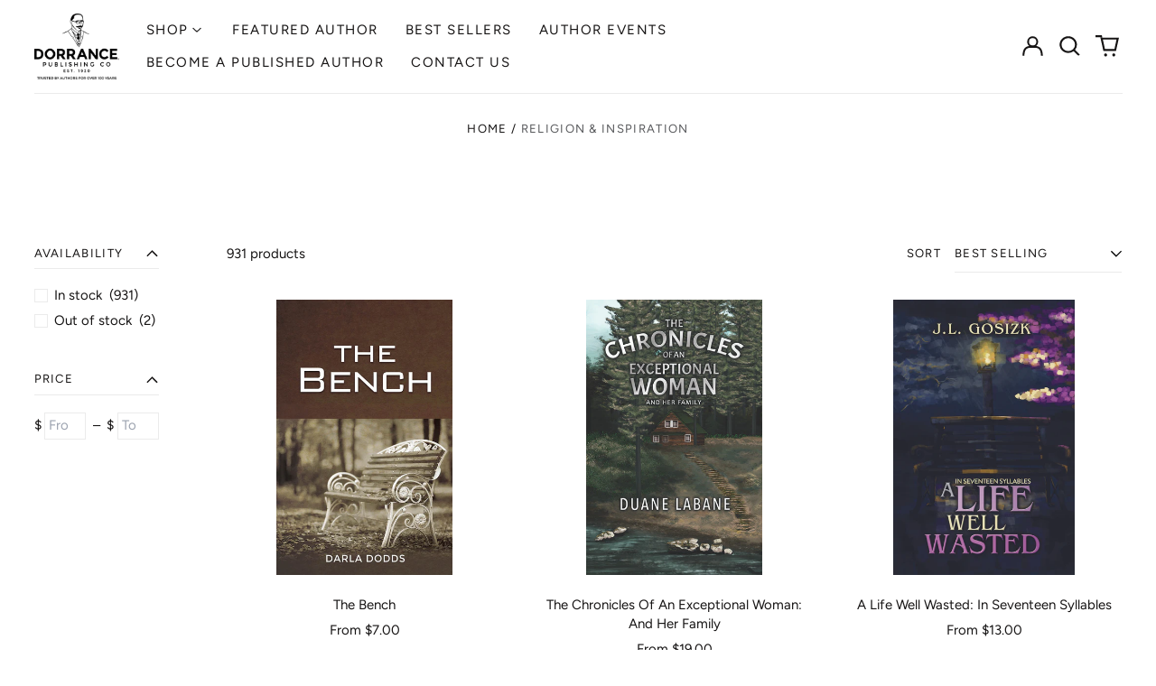

--- FILE ---
content_type: text/html; charset=utf-8
request_url: https://bookstore.dorrancepublishing.com/collections/religion-inspiration?page=5&price_max=33&price_min=0
body_size: 52146
content:
<!doctype html>
<html class="no-js supports-no-cookies" lang="en">
<head>
  <meta charset="utf-8">
  <meta http-equiv="X-UA-Compatible" content="IE=edge">
  <meta name="viewport" content="width=device-width,initial-scale=1">
  <meta name="theme-color" content="#000000">
  <link rel="canonical" href="https://bookstore.dorrancepublishing.com/collections/religion-inspiration?page=5">
  
  
<link rel="shortcut icon" href="//bookstore.dorrancepublishing.com/cdn/shop/files/favicon_32x32.png?v=1708532313" type="image/png"><title>Religion &amp; Inspiration
&ndash; Page 5
&ndash; Dorrance Bookstore</title><meta property="og:site_name" content="Dorrance Bookstore">
<meta property="og:url" content="https://bookstore.dorrancepublishing.com/collections/religion-inspiration?page=5">
<meta property="og:title" content="Religion &amp; Inspiration">
<meta property="og:type" content="product.group">
<meta property="og:description" content="Dorrance is America&#39;s oldest publishing services company."><meta property="og:image" content="http://bookstore.dorrancepublishing.com/cdn/shop/files/Social_Sharing.png?v=1714073090">
  <meta property="og:image:secure_url" content="https://bookstore.dorrancepublishing.com/cdn/shop/files/Social_Sharing.png?v=1714073090">
  <meta property="og:image:width" content="1200">
  <meta property="og:image:height" content="628">


<meta name="twitter:card" content="summary_large_image">
<meta name="twitter:title" content="Religion &amp; Inspiration">
<meta name="twitter:description" content="Dorrance is America&#39;s oldest publishing services company.">
<style>
  

  

  
  

  
  

  
  
:root {
    --base-font-size: 93.75%;
    --base-line-height: 1.4;
    
    --color-primary-accent: rgb(222, 124, 75);
    --color-primary-text: rgb(22, 20, 20);
    --color-primary-text-rgb: 22, 20, 20;
    --color-primary-background: rgb(255, 255, 255);
    --color-primary-background-hex: #ffffff;
    --color-primary-meta: rgb(87, 88, 91);
    --color-primary-text--overlay: rgb(255, 255, 255);
    --color-primary-accent--overlay: rgb(0, 0, 0);
    --color-primary-text-placeholder: rgba(22, 20, 20, 0.1);
    --color-primary-background-0: rgba(255, 255, 255, 0);
    --color-primary-border: #ebebeb;

    /*
    Secondary color scheme
    */
    --color-secondary-accent: rgb(118, 170, 187);
    --color-secondary-text: rgb(22, 20, 20);
    --color-secondary-background: rgb(215, 233, 248);
    --color-secondary-background-hex: #d7e9f8;
    --color-secondary-meta: rgb(0, 65, 105);
    --color-secondary-text--overlay: rgb(215, 233, 248);
    --color-secondary-accent--overlay: rgb(0, 0, 0);
    --color-secondary-text-placeholder: rgba(22, 20, 20, 0.1);
    --color-secondary-background-0: rgba(215, 233, 248, 0);
    --color-secondary-border: #76aabb;

    /*
    Tertiary color scheme
    */
    --color-tertiary-accent: rgb(110, 57, 67);
    --color-tertiary-text: rgb(255, 255, 255);
    --color-tertiary-background: rgb(246, 144, 93);
    --color-tertiary-background-hex: #f6905d;
    --color-tertiary-meta: rgb(118, 170, 187);
    --color-tertiary-text--overlay: rgb(0, 0, 0);
    --color-tertiary-accent--overlay: rgb(246, 144, 93);
    --color-tertiary-text-placeholder: rgba(255, 255, 255, 0.1);
    --color-tertiary-background-0: rgba(246, 144, 93, 0);
    --color-tertiary-border: #6e3943;

    --color-white-text: rgb(255, 255, 255);
    --color-black-text: rgb(0, 0, 0);
    --color-white-accent: rgb(255, 255, 255);
    --color-black-accent: rgb(0, 0, 0);
    --color-white-text--overlay: rgb(22, 20, 20);
    --color-black-text--overlay: rgb(255, 255, 255);


    --heading-font: Figtree, sans-serif;
    --heading-font-weight: 700;
    --heading-font-style: normal;

    --body-font: Figtree, sans-serif;
    --body-font-weight: 400;
    --body-font-style: normal;
    --body-font-bold-weight: bold;

    --secondary-font: Figtree, sans-serif;
    --secondary-font-weight: 400;
    --secondary-font-style: normal;

    --heading-letterspacing: 0.0;
    --heading-capitalize: none;
    --text-overlay-letterspacing: 0.1em;

    --navigation-font: ;
    --navigation-font-weight: ;
    --navigation-font-style: ;

    --navigation-capitalize: none;
    --navigation-letterspacing: 0.0em;

    --section-title-capitalize: none;
    --section-title-letterspacing: 0.0em;
    --section-title-align: center;

    --secondary-title-capitalize: uppercase;
    --secondary-letterspacing: 0.1em;

    --rte-font-size: 1.25rem;

    /*
    SVG ico select
    */
    --icon-svg-select: url(//bookstore.dorrancepublishing.com/cdn/shop/t/2/assets/ico-select.svg?v=165064643547744354671708696275);
    --icon-svg-select-primary: url(//bookstore.dorrancepublishing.com/cdn/shop/t/2/assets/ico-select-primary.svg?v=86920475314842273951708696275);
    --icon-svg-select-secondary: url(//bookstore.dorrancepublishing.com/cdn/shop/t/2/assets/ico-select-secondary.svg?v=86920475314842273951708696275);
    --icon-svg-select-tertiary: url(//bookstore.dorrancepublishing.com/cdn/shop/t/2/assets/ico-select-tertiary.svg?v=43699402385093155231708696275);

    --border-width: 1px;
    --text-width: 1px;

    --button-baseline-adjust: 0.02rem;

    --header-height: 120px;
    --announcement-bar-height: 44px;
    --header-height-no-search: 120px;
    --payment-button-height: 60px;
  }

  [data-color-scheme="primary"] {
    --color-scheme-text: 22, 20, 20;
    --color-scheme-background: 255, 255, 255;
    --color-scheme-accent: 222, 124, 75;
    --color-scheme-meta: 87, 88, 91;
    --color-scheme-text--overlay: 255, 255, 255;
    --color-scheme-accent--overlay: 0, 0, 0;
    --color-scheme-border: 235, 235, 235;
    --payment-terms-background-color: #ffffff;
  }
  [data-color-scheme="secondary"] {
    --color-scheme-text: 22, 20, 20;
    --color-scheme-background: 215, 233, 248;
    --color-scheme-accent: 118, 170, 187;
    --color-scheme-meta: 0, 65, 105;
    --color-scheme-text--overlay: 215, 233, 248;
    --color-scheme-accent--overlay: 0, 0, 0;
    --color-scheme-border: 118, 170, 187;
    --payment-terms-background-color: #d7e9f8;
  }
  [data-color-scheme="tertiary"] {
    --color-scheme-text: 255, 255, 255;
    --color-scheme-background: 246, 144, 93;
    --color-scheme-accent: 110, 57, 67;
    --color-scheme-meta: 118, 170, 187;
    --color-scheme-text--overlay: 0, 0, 0;
    --color-scheme-accent--overlay: 246, 144, 93;
    --color-scheme-border: 110, 57, 67;
    --payment-terms-background-color: #f6905d;
  }

  [data-color-scheme="white"] {
    --color-scheme-text: 255, 255, 255;
    --color-scheme-text--overlay: 0, 0, 0;
  }

  [data-color-scheme="black"] {
    --color-scheme-text: 0, 0, 0;
    --color-scheme-text--overlay: 255, 255, 255;
  }

</style>
<meta property="og:site_name" content="Dorrance Bookstore">
<meta property="og:url" content="https://bookstore.dorrancepublishing.com/collections/religion-inspiration?page=5">
<meta property="og:title" content="Religion &amp; Inspiration">
<meta property="og:type" content="product.group">
<meta property="og:description" content="Dorrance is America&#39;s oldest publishing services company."><meta property="og:image" content="http://bookstore.dorrancepublishing.com/cdn/shop/files/Social_Sharing.png?v=1714073090">
  <meta property="og:image:secure_url" content="https://bookstore.dorrancepublishing.com/cdn/shop/files/Social_Sharing.png?v=1714073090">
  <meta property="og:image:width" content="1200">
  <meta property="og:image:height" content="628">


<meta name="twitter:card" content="summary_large_image">
<meta name="twitter:title" content="Religion &amp; Inspiration">
<meta name="twitter:description" content="Dorrance is America&#39;s oldest publishing services company.">

  <style>#MainContent{opacity:0;visibility:hidden}[x-cloak]{display:none!important}html.js [fade-in-sections] #MainContent [data-fade-in]{opacity:0;transform:translateY(50px);transition-duration:1s;transition-duration:.25s;transition-property:transform,opacity;transition-timing-function:cubic-bezier(.4,0,.2,1)}html.js [fade-in-sections] #MainContent [data-fade-in].in-view{opacity:1;transform:translateY(0)}html.js [fade-in-sections] #MainContent .shopify-section.will-mutate [data-fade-in].in-view{transition-duration:.25s}html{-webkit-text-size-adjust:100%;line-height:1.15;-moz-tab-size:4;-o-tab-size:4;tab-size:4}body{font-family:system-ui,-apple-system,Segoe UI,Roboto,Helvetica,Arial,sans-serif,Apple Color Emoji,Segoe UI Emoji;margin:0}hr{color:inherit;height:0}abbr[title]{-webkit-text-decoration:underline dotted;text-decoration:underline dotted}b,strong{font-weight:bolder}code,kbd,pre,samp{font-family:ui-monospace,SFMono-Regular,Consolas,Liberation Mono,Menlo,monospace;font-size:1em}small{font-size:80%}sub,sup{font-size:75%;line-height:0;position:relative;vertical-align:baseline}sub{bottom:-.25em}sup{top:-.5em}table{border-color:inherit;text-indent:0}button,input,optgroup,select,textarea{font-family:inherit;font-size:100%;line-height:1.15;margin:0}button,select{text-transform:none}[type=button],[type=reset],[type=submit],button{-webkit-appearance:button}::-moz-focus-inner{border-style:none;padding:0}:-moz-focusring{outline:1px dotted ButtonText}:-moz-ui-invalid{box-shadow:none}legend{padding:0}progress{vertical-align:baseline}::-webkit-inner-spin-button,::-webkit-outer-spin-button{height:auto}[type=search]{-webkit-appearance:textfield;outline-offset:-2px}::-webkit-search-decoration{-webkit-appearance:none}::-webkit-file-upload-button{-webkit-appearance:button;font:inherit}summary{display:list-item}blockquote,dd,dl,figure,h1,h2,h3,h4,h5,h6,hr,p,pre{margin:0}button{background-color:transparent;background-image:none}fieldset,ol,ul{margin:0;padding:0}ol,ul{list-style:none}html{font-family:ui-sans-serif,system-ui,-apple-system,BlinkMacSystemFont,Segoe UI,Roboto,Helvetica Neue,Arial,Noto Sans,sans-serif,Apple Color Emoji,Segoe UI Emoji,Segoe UI Symbol,Noto Color Emoji;line-height:1.5}body{font-family:inherit;line-height:inherit}*,:after,:before{border:0 solid;box-sizing:border-box}hr{border-top-width:1px}img{border-style:solid}textarea{resize:vertical}input::-moz-placeholder,textarea::-moz-placeholder{color:#9ca3af;opacity:1}input:-ms-input-placeholder,textarea:-ms-input-placeholder{color:#9ca3af;opacity:1}input::placeholder,textarea::placeholder{color:#9ca3af;opacity:1}[role=button],button{cursor:pointer}:-moz-focusring{outline:auto}table{border-collapse:collapse}h1,h2,h3,h4,h5,h6{font-size:inherit;font-weight:inherit}a{color:inherit;text-decoration:inherit}button,input,optgroup,select,textarea{color:inherit;line-height:inherit;padding:0}code,kbd,pre,samp{font-family:ui-monospace,SFMono-Regular,Menlo,Monaco,Consolas,Liberation Mono,Courier New,monospace}audio,canvas,embed,iframe,img,object,svg,video{display:block;vertical-align:middle}img,video{height:auto;max-width:100%}*,:after,:before{--tw-border-opacity:1;border-color:rgba(229,231,235,var(--tw-border-opacity))}.container{width:100%}@media (min-width:40em){.container{max-width:40em}}@media (min-width:48em){.container{max-width:48em}}@media (min-width:64em){.container{max-width:64em}}@media (min-width:80em){.container{max-width:80em}}.fixed{position:fixed}.absolute{position:absolute}.relative{position:relative}.top-0{top:0}.top-1\/2{top:50%}.right-0{right:0}.bottom-0{bottom:0}.bottom-4{bottom:1rem}.bottom-border-width{bottom:var(--border-width)}.left-0{left:0}.z-10{z-index:10}.z-20{z-index:20}.z-50{z-index:50}.z-60{z-index:70}.z-99{z-index:99}.z-100{z-index:100}.-m-1{margin:-.25rem}.mx-auto{margin-left:auto;margin-right:auto}.-mx-4{margin-left:-1rem;margin-right:-1rem}.mt-1{margin-top:.25rem}.mt-4{margin-top:1rem}.-mt-2{margin-top:-.5rem}.mr-1{margin-right:.25rem}.mr-4{margin-right:1rem}.mr-10{margin-right:2.5rem}.mb-4{margin-bottom:1rem}.ml-4{margin-left:1rem}.ml-8{margin-left:2rem}.block{display:block}.inline-block{display:inline-block}.flex{display:flex}.grid{display:grid}.hidden{display:none}.h-5{height:1.25rem}.h-6{height:1.5rem}.h-7{height:1.75rem}.h-32{height:8rem}.h-header-no-search{height:var(--header-height-no-search)}.max-h-screen-header{max-height:calc(100vh - var(--header-height, 0px))}.w-0{width:0}.w-3{width:.75rem}.w-5{width:1.25rem}.w-6{width:1.5rem}.w-7{width:1.75rem}.w-1\/3{width:33.333333%}.w-full{width:100%}.flex-grow-0{flex-grow:0}.flex-grow{flex-grow:1}.origin-center{transform-origin:center}.transform{--tw-translate-x:0;--tw-translate-y:0;--tw-rotate:0;--tw-skew-x:0;--tw-skew-y:0;--tw-scale-x:1;--tw-scale-y:1;transform:translateX(var(--tw-translate-x)) translateY(var(--tw-translate-y)) rotate(var(--tw-rotate)) skewX(var(--tw-skew-x)) skewY(var(--tw-skew-y)) scaleX(var(--tw-scale-x)) scaleY(var(--tw-scale-y))}.translate-x-1\/4{--tw-translate-x:25%}.translate-y-0{--tw-translate-y:0px}.translate-y-1\/4{--tw-translate-y:25%}.translate-y-full{--tw-translate-y:100%}.-translate-y-1\/2{--tw-translate-y:-50%}.-translate-y-1\/4{--tw-translate-y:-25%}.-translate-y-full{--tw-translate-y:-100%}.translate-y-search-results{--tw-translate-y:calc(100% - var(--border-width))}.rotate-180{--tw-rotate:180deg}.grid-flow-row-dense{grid-auto-flow:row dense}.flex-wrap{flex-wrap:wrap}.items-center{align-items:center}.justify-start{justify-content:flex-start}.justify-end{justify-content:flex-end}.justify-center{justify-content:center}.justify-between{justify-content:space-between}.overflow-hidden{overflow:hidden}.overflow-y-auto{overflow-y:auto}.rounded-full{border-radius:9999px}.border{border-width:1px}.border-b-theme-width{border-bottom-width:var(--border-width)}.border-transparent{border-color:transparent}.border-scheme-text{--tw-border-opacity:1;border-color:rgba(var(--color-scheme-text),var(--tw-border-opacity))}.border-scheme-border{--tw-border-opacity:1;border-color:rgba(var(--color-scheme-border),var(--tw-border-opacity))}.bg-scheme-text{--tw-bg-opacity:1;background-color:rgba(var(--color-scheme-text),var(--tw-bg-opacity))}.bg-scheme-background{--tw-bg-opacity:1;background-color:rgba(var(--color-scheme-background),var(--tw-bg-opacity))}.bg-gradient-to-b{background-image:linear-gradient(to bottom,var(--tw-gradient-stops))}.from-black{--tw-gradient-from:#000;--tw-gradient-stops:var(--tw-gradient-from),var(--tw-gradient-to,transparent)}.from-white{--tw-gradient-from:#fff;--tw-gradient-stops:var(--tw-gradient-from),var(--tw-gradient-to,hsla(0,0%,100%,0))}.to-transparent{--tw-gradient-to:transparent}.fill-current{fill:currentColor}.p-1{padding:.25rem}.px-4{padding-left:1rem;padding-right:1rem}.py-1{padding-bottom:.25rem;padding-top:.25rem}.py-2{padding-bottom:.5rem;padding-top:.5rem}.py-4{padding-bottom:1rem;padding-top:1rem}.pt-2{padding-top:.5rem}.pr-1{padding-right:.25rem}.pb-4{padding-bottom:1rem}.pl-9{padding-left:2.25rem}.text-left{text-align:left}.text-center{text-align:center}.text-right{text-align:right}.align-middle{vertical-align:middle}.text-xs{font-size:.64rem}.text-sm,.text-xs{line-height:var(--base-line-height)}.text-sm{font-size:.875rem}.text-base{font-size:1rem}.text-base,.text-xl{line-height:var(--base-line-height)}.text-xl{font-size:1.563rem}.font-bold{font-weight:700}.italic{font-style:italic}.oldstyle-nums{--tw-ordinal:var(--tw-empty,/*!*/ /*!*/);--tw-slashed-zero:var(--tw-empty,/*!*/ /*!*/);--tw-numeric-figure:var(--tw-empty,/*!*/ /*!*/);--tw-numeric-spacing:var(--tw-empty,/*!*/ /*!*/);--tw-numeric-fraction:var(--tw-empty,/*!*/ /*!*/);--tw-numeric-figure:oldstyle-nums;font-variant-numeric:var(--tw-ordinal) var(--tw-slashed-zero) var(--tw-numeric-figure) var(--tw-numeric-spacing) var(--tw-numeric-fraction)}.leading-zero{line-height:0}.text-scheme-text{--tw-text-opacity:1;color:rgba(var(--color-scheme-text),var(--tw-text-opacity))}.text-scheme-text-overlay{--tw-text-opacity:1;color:rgba(var(--color-scheme-text--overlay),var(--tw-text-opacity))}.hover\:text-scheme-accent:hover{--tw-text-opacity:1;color:rgba(var(--color-scheme-accent),var(--tw-text-opacity))}.placeholder-current::-moz-placeholder{color:currentColor}.placeholder-current:-ms-input-placeholder{color:currentColor}.placeholder-current::placeholder{color:currentColor}.opacity-0{opacity:0}.opacity-100{opacity:1}*,:after,:before{--tw-shadow:0 0 #0000;--tw-ring-inset:var(--tw-empty,/*!*/ /*!*/);--tw-ring-offset-width:0px;--tw-ring-offset-color:#fff;--tw-ring-color:rgba(59,130,246,0.5);--tw-ring-offset-shadow:0 0 #0000;--tw-ring-shadow:0 0 #0000}.transition{transition-duration:.15s;transition-property:background-color,border-color,color,fill,stroke,opacity,box-shadow,transform,filter,-webkit-backdrop-filter;transition-property:background-color,border-color,color,fill,stroke,opacity,box-shadow,transform,filter,backdrop-filter;transition-property:background-color,border-color,color,fill,stroke,opacity,box-shadow,transform,filter,backdrop-filter,-webkit-backdrop-filter;transition-timing-function:cubic-bezier(.4,0,.2,1)}.transition-opacity{transition-duration:.15s;transition-property:opacity;transition-timing-function:cubic-bezier(.4,0,.2,1)}.transition-transform{transition-duration:.15s;transition-property:transform;transition-timing-function:cubic-bezier(.4,0,.2,1)}.duration-200{transition-duration:.2s}html{scroll-padding-top:2.5rem}body{display:flex;flex-direction:column;min-height:100vh}body,html{background-color:var(--color-primary-background);color:var(--color-primary-text)}html{font-size:var(--base-font-size);line-height:var(--base-line-height)}.font-heading{font-family:var(--heading-font);font-style:var(--heading-font-style);font-weight:var(--heading-font-weight);letter-spacing:var(--heading-letterspacing);text-transform:var(--heading-capitalize)}.font-body{font-family:var(--body-font);font-style:var(--body-font-style);font-weight:var(--body-font-weight);text-transform:var(--body-font-style)}.font-secondary{font-family:var(--secondary-font);font-style:var(--secondary-font-style);font-weight:var(--secondary-font-weight);letter-spacing:var(--secondary-letterspacing);text-transform:var(--secondary-title-capitalize)}.responsive-image-wrapper:before{content:"";display:block}.responsive-image{opacity:0}.responsive-image.lazyloaded{opacity:1}.responsive-image-placeholder{opacity:.05}.responsive-image.lazyloaded+.responsive-image-placeholder{opacity:0}[data-color-scheme=primary] .responsive-image-placeholder{background-color:var(--color-primary-text)}[data-color-scheme=secondary] .responsive-image-placeholder{background-color:var(--color-secondary-text)}[data-color-scheme=tertiary] .responsive-image-placeholder{background-color:var(--color-tertiary-text)}.no-js .responsive-image-placeholder{display:none}.visually-hidden{clip:rect(0 0 0 0);border:0;height:1px;margin:-1px;overflow:hidden;padding:0;position:absolute!important;width:1px}svg{height:100%;width:100%}.no-js:not(html),[hidden],[x-cloak]{display:none}.no-js .no-js:not(html){display:block}.no-js .no-js:not(html).flex{display:flex}.supports-no-cookies:not(html),[hidden],html.no-js .js-enabled{display:none}.supports-no-cookies .supports-no-cookies:not(html){display:block}.skip-link{background-color:var(--color-primary-text);color:var(--color-primary-background);left:0;opacity:0;padding:1rem;pointer-events:none;position:absolute;top:0;z-index:50}.skip-link:focus{opacity:1;pointer-events:auto}.btn-solid-primary-text,.payment-buttons-primary-text .shopify-payment-button .shopify-payment-button__button--unbranded,.payment-buttons-primary-text .shopify-payment-button .shopify-payment-button__button:not(.shopify-payment-button__button--branded){background:var(--color-primary-text);color:var(--color-primary-text--overlay)}.btn-solid-primary-text:focus,.btn-solid-primary-text:hover,.payment-buttons-primary-text .shopify-payment-button .shopify-payment-button__button--unbranded:focus,.payment-buttons-primary-text .shopify-payment-button .shopify-payment-button__button--unbranded:hover,.payment-buttons-primary-text .shopify-payment-button .shopify-payment-button__button:not(.shopify-payment-button__button--branded):focus,.payment-buttons-primary-text .shopify-payment-button .shopify-payment-button__button:not(.shopify-payment-button__button--branded):hover{background:var(--color-primary-accent);border-color:var(--color-primary-accent);color:var(--color-primary-accent--overlay)}.btn-outline-primary-text{border-color:var(--color-primary-text);color:var(--color-primary-text)}.btn-outline-primary-text:focus,.btn-outline-primary-text:hover{border-color:var(--color-primary-accent);color:var(--color-primary-accent)}.btn-primary-accent-full,.btn-solid-primary-accent,.payment-buttons-primary-accent .shopify-payment-button .shopify-payment-button__button:not(.shopify-payment-button__button--branded),.payment-buttons-primary-accent .shopify-payment-button__button:not(.shopify-payment-button__button--branded) .shopify-payment-button__button--unbranded{background:var(--color-primary-accent);border-color:var(--color-primary-accent);color:var(--color-primary-accent--overlay)}.btn-primary-accent-full:focus,.btn-primary-accent-full:hover,.btn-solid-primary-accent:focus,.btn-solid-primary-accent:hover,.payment-buttons-primary-accent .shopify-payment-button .shopify-payment-button__button:not(.shopify-payment-button__button--branded):focus,.payment-buttons-primary-accent .shopify-payment-button .shopify-payment-button__button:not(.shopify-payment-button__button--branded):hover,.payment-buttons-primary-accent .shopify-payment-button__button:not(.shopify-payment-button__button--branded) .shopify-payment-button__button--unbranded:focus,.payment-buttons-primary-accent .shopify-payment-button__button:not(.shopify-payment-button__button--branded) .shopify-payment-button__button--unbranded:hover{background:var(--color-primary-text);border-color:var(--color-primary-text);color:var(--color-primary-text--overlay)}.btn-outline-primary-accent{border-color:var(--color-primary-accent);color:var(--color-primary-accent)}.btn-outline-primary-accent:focus,.btn-outline-primary-accent:hover{border-color:var(--color-primary-text);color:var(--color-primary-text)}.btn-solid-secondary-text,.payment-buttons-secondary-text .shopify-payment-button .shopify-payment-button__button--unbranded,.payment-buttons-secondary-text .shopify-payment-button .shopify-payment-button__button:not(.shopify-payment-button__button--branded){background:var(--color-secondary-text);color:var(--color-secondary-text--overlay)}.btn-solid-secondary-text:focus,.btn-solid-secondary-text:hover,.payment-buttons-secondary-text .shopify-payment-button .shopify-payment-button__button--unbranded:focus,.payment-buttons-secondary-text .shopify-payment-button .shopify-payment-button__button--unbranded:hover,.payment-buttons-secondary-text .shopify-payment-button .shopify-payment-button__button:not(.shopify-payment-button__button--branded):focus,.payment-buttons-secondary-text .shopify-payment-button .shopify-payment-button__button:not(.shopify-payment-button__button--branded):hover{background:var(--color-secondary-accent);border-color:var(--color-secondary-accent);color:var(--color-secondary-accent--overlay)}.btn-outline-secondary-text{border-color:var(--color-secondary-text);color:var(--color-secondary-text)}.btn-outline-secondary-text:focus,.btn-outline-secondary-text:hover{border-color:var(--color-secondary-accent);color:var(--color-secondary-accent)}.btn-secondary-accent-full,.btn-solid-secondary-accent,.payment-buttons-secondary-accent .shopify-payment-button .shopify-payment-button__button:not(.shopify-payment-button__button--branded),.payment-buttons-secondary-accent .shopify-payment-button__button:not(.shopify-payment-button__button--branded) .shopify-payment-button__button--unbranded{background:var(--color-secondary-accent);border-color:var(--color-secondary-accent);color:var(--color-secondary-accent--overlay)}.btn-secondary-accent-full:focus,.btn-secondary-accent-full:hover,.btn-solid-secondary-accent:focus,.btn-solid-secondary-accent:hover,.payment-buttons-secondary-accent .shopify-payment-button .shopify-payment-button__button:not(.shopify-payment-button__button--branded):focus,.payment-buttons-secondary-accent .shopify-payment-button .shopify-payment-button__button:not(.shopify-payment-button__button--branded):hover,.payment-buttons-secondary-accent .shopify-payment-button__button:not(.shopify-payment-button__button--branded) .shopify-payment-button__button--unbranded:focus,.payment-buttons-secondary-accent .shopify-payment-button__button:not(.shopify-payment-button__button--branded) .shopify-payment-button__button--unbranded:hover{background:var(--color-secondary-text);border-color:var(--color-secondary-text);color:var(--color-secondary-text--overlay)}.btn-outline-secondary-accent{border-color:var(--color-secondary-accent);color:var(--color-secondary-accent)}.btn-outline-secondary-accent:focus,.btn-outline-secondary-accent:hover{border-color:var(--color-secondary-text);color:var(--color-secondary-text)}.btn-solid-tertiary-text,.payment-buttons-tertiary-text .shopify-payment-button .shopify-payment-button__button--unbranded,.payment-buttons-tertiary-text .shopify-payment-button .shopify-payment-button__button:not(.shopify-payment-button__button--branded){background:var(--color-tertiary-text);color:var(--color-tertiary-text--overlay)}.btn-solid-tertiary-text:focus,.btn-solid-tertiary-text:hover,.payment-buttons-tertiary-text .shopify-payment-button .shopify-payment-button__button--unbranded:focus,.payment-buttons-tertiary-text .shopify-payment-button .shopify-payment-button__button--unbranded:hover,.payment-buttons-tertiary-text .shopify-payment-button .shopify-payment-button__button:not(.shopify-payment-button__button--branded):focus,.payment-buttons-tertiary-text .shopify-payment-button .shopify-payment-button__button:not(.shopify-payment-button__button--branded):hover{background:var(--color-tertiary-accent);border-color:var(--color-tertiary-accent);color:var(--color-tertiary-accent--overlay)}.btn-outline-tertiary-text{border-color:var(--color-tertiary-text);color:var(--color-tertiary-text)}.btn-outline-tertiary-text:focus,.btn-outline-tertiary-text:hover{border-color:var(--color-tertiary-accent);color:var(--color-tertiary-accent)}.btn-solid-tertiary-accent,.btn-tertiary-accent-full,.payment-buttons-tertiary-accent .shopify-payment-button .shopify-payment-button__button:not(.shopify-payment-button__button--branded),.payment-buttons-tertiary-accent .shopify-payment-button__button:not(.shopify-payment-button__button--branded) .shopify-payment-button__button--unbranded{background:var(--color-tertiary-accent);border-color:var(--color-tertiary-accent);color:var(--color-tertiary-accent--overlay)}.btn-solid-tertiary-accent:focus,.btn-solid-tertiary-accent:hover,.btn-tertiary-accent-full:focus,.btn-tertiary-accent-full:hover,.payment-buttons-tertiary-accent .shopify-payment-button .shopify-payment-button__button:not(.shopify-payment-button__button--branded):focus,.payment-buttons-tertiary-accent .shopify-payment-button .shopify-payment-button__button:not(.shopify-payment-button__button--branded):hover,.payment-buttons-tertiary-accent .shopify-payment-button__button:not(.shopify-payment-button__button--branded) .shopify-payment-button__button--unbranded:focus,.payment-buttons-tertiary-accent .shopify-payment-button__button:not(.shopify-payment-button__button--branded) .shopify-payment-button__button--unbranded:hover{background:var(--color-tertiary-text);border-color:var(--color-tertiary-text);color:var(--color-tertiary-text--overlay)}.btn-outline-tertiary-accent{border-color:var(--color-tertiary-accent);color:var(--color-tertiary-accent)}.btn-outline-tertiary-accent:focus,.btn-outline-tertiary-accent:hover{border-color:var(--color-tertiary-text);color:var(--color-tertiary-text)}.btn-solid-white-accent,.btn-solid-white-text{background:var(--color-white-text);border-color:var(--color-white-text);color:var(--color-white-text--overlay)}.btn-solid-white-accent:focus,.btn-solid-white-accent:hover,.btn-solid-white-text:focus,.btn-solid-white-text:hover{background:var(--color-primary-accent);border-color:var(--color-primary-accent);color:var(--color-primary-accent--overlay)}.btn-solid-black-accent,.btn-solid-black-text{background:var(--color-black-text);border-color:var(--color-black-text);color:var(--color-black-text--overlay)}.btn-solid-black-accent:focus,.btn-solid-black-accent:hover,.btn-solid-black-text:focus,.btn-solid-black-text:hover{background:var(--color-primary-accent);border-color:var(--color-primary-accent);color:var(--color-primary-accent--overlay)}.button span,.button svg,button span,button svg{pointer-events:none}input{background-color:var(--color-primary-background)}select{-webkit-appearance:none;-moz-appearance:none;appearance:none;background-color:transparent;background-image:var(--icon-svg-select);background-position:100%;background-repeat:no-repeat;background-size:1rem 1rem;border-color:var(--color-primary-border);border-width:0;border-bottom-width:var(--text-width);display:block;padding-bottom:.75rem;padding-top:.75rem;width:100%}.section-y-padding{padding-bottom:2rem;padding-top:2rem}@media (min-width:64em){.section-y-padding{padding-bottom:4rem;padding-top:4rem}}.section-x-padding{padding-left:1.25rem;padding-right:1.25rem}@media (min-width:64em){.section-x-padding{padding-left:2.5rem;padding-right:2.5rem}}.background-video-wrapper--full-screen{padding-bottom:calc(100vh - var(--header-height, 0px))}@media(min-width:1024px){.lg\:background-video-wrapper--full-screen{padding-bottom:calc(100vh - var(--header-height, 0px))}}.background-video-wrapper--full-screen.hero-video{padding-bottom:calc(100vh - var(--announcement-bar-height, 0px))}@media(min-width:1024px){.lg\:background-video-wrapper--full-screen.hero-video{padding-bottom:calc(100vh - var(--announcement-bar-height, 0px))}}#MainContent .shopify-section:first-of-type .section-with-no-padding .h-screen-header,#MainContent .shopify-section:first-of-type .section-with-no-top-padding .h-screen-header{height:calc(100vh - var(--header-height, 0px))}@media(max-width:1023px){#MainContent .shopify-section:first-of-type .section-with-no-padding .background-video-wrapper--full-screen,#MainContent .shopify-section:first-of-type .section-with-no-top-padding .background-video-wrapper--full-screen{padding-bottom:calc(100vh - var(--header-height, 0px))}}@media(min-width:1024px){#MainContent .shopify-section:first-of-type .section-with-no-padding .lg\:background-video-wrapper--full-screen,#MainContent .shopify-section:first-of-type .section-with-no-top-padding .lg\:background-video-wrapper--full-screen{padding-bottom:calc(100vh - var(--header-height, 0px))}}#MainContent .shopify-section:last-of-type .section-with-no-bottom-padding,#MainContent .shopify-section:last-of-type .section-with-no-padding{margin-bottom:calc(var(--border-width)*-1)}@media(max-width:1023px){#MainContent .shopify-section:first-of-type .section-with-no-padding-mobile{margin-top:calc(var(--border-width)*-1)}}@media (min-width:40em){.sm\:oldstyle-nums{--tw-ordinal:var(--tw-empty,/*!*/ /*!*/);--tw-slashed-zero:var(--tw-empty,/*!*/ /*!*/);--tw-numeric-figure:var(--tw-empty,/*!*/ /*!*/);--tw-numeric-spacing:var(--tw-empty,/*!*/ /*!*/);--tw-numeric-fraction:var(--tw-empty,/*!*/ /*!*/);--tw-numeric-figure:oldstyle-nums;font-variant-numeric:var(--tw-ordinal) var(--tw-slashed-zero) var(--tw-numeric-figure) var(--tw-numeric-spacing) var(--tw-numeric-fraction)}}@media (min-width:48em){.md\:oldstyle-nums{--tw-ordinal:var(--tw-empty,/*!*/ /*!*/);--tw-slashed-zero:var(--tw-empty,/*!*/ /*!*/);--tw-numeric-figure:var(--tw-empty,/*!*/ /*!*/);--tw-numeric-spacing:var(--tw-empty,/*!*/ /*!*/);--tw-numeric-fraction:var(--tw-empty,/*!*/ /*!*/);--tw-numeric-figure:oldstyle-nums;font-variant-numeric:var(--tw-ordinal) var(--tw-slashed-zero) var(--tw-numeric-figure) var(--tw-numeric-spacing) var(--tw-numeric-fraction)}}@media (min-width:64em){.lg\:col-span-2{grid-column:span 2/span 2}.lg\:col-end-11{grid-column-end:11}.lg\:col-end-13{grid-column-end:13}.lg\:mr-2{margin-right:.5rem}.lg\:mr-8{margin-right:2rem}.lg\:block{display:block}.lg\:inline-block{display:inline-block}.lg\:hidden{display:none}.lg\:w-auto{width:auto}.lg\:w-2\/3{width:66.666667%}.lg\:w-3\/4{width:75%}.lg\:flex-grow-0{flex-grow:0}.lg\:flex-grow{flex-grow:1}.lg\:grid-cols-12{grid-template-columns:repeat(12,minmax(0,1fr))}.lg\:gap-10{gap:2.5rem}.lg\:py-4{padding-bottom:1rem;padding-top:1rem}.lg\:py-8{padding-top:2rem}.lg\:pb-8,.lg\:py-8{padding-bottom:2rem}.lg\:text-3xl{font-size:2.441rem;line-height:calc(var(--base-line-height)*.9)}.lg\:oldstyle-nums{--tw-ordinal:var(--tw-empty,/*!*/ /*!*/);--tw-slashed-zero:var(--tw-empty,/*!*/ /*!*/);--tw-numeric-figure:var(--tw-empty,/*!*/ /*!*/);--tw-numeric-spacing:var(--tw-empty,/*!*/ /*!*/);--tw-numeric-fraction:var(--tw-empty,/*!*/ /*!*/);--tw-numeric-figure:oldstyle-nums;font-variant-numeric:var(--tw-ordinal) var(--tw-slashed-zero) var(--tw-numeric-figure) var(--tw-numeric-spacing) var(--tw-numeric-fraction)}}@media (min-width:80em){.xl\:oldstyle-nums{--tw-ordinal:var(--tw-empty,/*!*/ /*!*/);--tw-slashed-zero:var(--tw-empty,/*!*/ /*!*/);--tw-numeric-figure:var(--tw-empty,/*!*/ /*!*/);--tw-numeric-spacing:var(--tw-empty,/*!*/ /*!*/);--tw-numeric-fraction:var(--tw-empty,/*!*/ /*!*/);--tw-numeric-figure:oldstyle-nums;font-variant-numeric:var(--tw-ordinal) var(--tw-slashed-zero) var(--tw-numeric-figure) var(--tw-numeric-spacing) var(--tw-numeric-fraction)}}
</style>
  

<script>
function onLoadStylesheet() {
          var url = "//bookstore.dorrancepublishing.com/cdn/shop/t/2/assets/theme.min.css?v=147850295388302790821708696237";
          var link = document.querySelector('link[href="' + url + '"]');
          link.loaded = true;
          link.dispatchEvent(new CustomEvent('stylesLoaded'));
        }
        window.theme_stylesheet = '//bookstore.dorrancepublishing.com/cdn/shop/t/2/assets/theme.min.css?v=147850295388302790821708696237';
</script>
<link rel="stylesheet" href="//bookstore.dorrancepublishing.com/cdn/shop/t/2/assets/theme.min.css?v=147850295388302790821708696237" media="print" onload="this.media='all';onLoadStylesheet();">
<noscript><link rel="stylesheet" href="//bookstore.dorrancepublishing.com/cdn/shop/t/2/assets/theme.min.css?v=147850295388302790821708696237"></noscript>

  

  
    <link href="//bookstore.dorrancepublishing.com/cdn/shop/t/2/assets/spr-ratings.css?v=108238124653491172541708696238" rel="stylesheet" type="text/css" media="all" />
  
  <link href="//bookstore.dorrancepublishing.com/cdn/shop/t/2/assets/custom.css?v=61952854268031017381715194290" rel="stylesheet" type="text/css" media="all" />

  <script type="text/javascript">
    document.documentElement.className = document.documentElement.className.replace('no-js', 'js');

    window.theme = {
      strings: {
        addToCart: "Add to Cart",
        soldOut: "Sold Out",
        unavailable: "Unavailable",
        onlineEvent: "Online event",
        addressNoResults: "No results for that address",
        addressQueryLimit: "You have exceeded the Google API usage limit. Consider upgrading to a \u003ca href=\"https:\/\/developers.google.com\/maps\/premium\/usage-limits\"\u003ePremium Plan\u003c\/a\u003e.",
        addressError: "Error looking up that address",
        authError: "There was a problem authenticating your Google Maps account.",
      },
      moneyFormat: "${{amount}}",
      locale: "en",
    };

    
  </script>

  <style>
    @font-face {
  font-family: Figtree;
  font-weight: 700;
  font-style: normal;
  font-display: swap;
  src: url("//bookstore.dorrancepublishing.com/cdn/fonts/figtree/figtree_n7.2fd9bfe01586148e644724096c9d75e8c7a90e55.woff2") format("woff2"),
       url("//bookstore.dorrancepublishing.com/cdn/fonts/figtree/figtree_n7.ea05de92d862f9594794ab281c4c3a67501ef5fc.woff") format("woff");
}

    @font-face {
  font-family: Figtree;
  font-weight: 400;
  font-style: normal;
  font-display: swap;
  src: url("//bookstore.dorrancepublishing.com/cdn/fonts/figtree/figtree_n4.3c0838aba1701047e60be6a99a1b0a40ce9b8419.woff2") format("woff2"),
       url("//bookstore.dorrancepublishing.com/cdn/fonts/figtree/figtree_n4.c0575d1db21fc3821f17fd6617d3dee552312137.woff") format("woff");
}

    @font-face {
  font-family: Figtree;
  font-weight: 400;
  font-style: normal;
  font-display: swap;
  src: url("//bookstore.dorrancepublishing.com/cdn/fonts/figtree/figtree_n4.3c0838aba1701047e60be6a99a1b0a40ce9b8419.woff2") format("woff2"),
       url("//bookstore.dorrancepublishing.com/cdn/fonts/figtree/figtree_n4.c0575d1db21fc3821f17fd6617d3dee552312137.woff") format("woff");
}

    @font-face {
  font-family: Figtree;
  font-weight: 700;
  font-style: normal;
  font-display: swap;
  src: url("//bookstore.dorrancepublishing.com/cdn/fonts/figtree/figtree_n7.2fd9bfe01586148e644724096c9d75e8c7a90e55.woff2") format("woff2"),
       url("//bookstore.dorrancepublishing.com/cdn/fonts/figtree/figtree_n7.ea05de92d862f9594794ab281c4c3a67501ef5fc.woff") format("woff");
}

    @font-face {
  font-family: Figtree;
  font-weight: 700;
  font-style: normal;
  font-display: swap;
  src: url("//bookstore.dorrancepublishing.com/cdn/fonts/figtree/figtree_n7.2fd9bfe01586148e644724096c9d75e8c7a90e55.woff2") format("woff2"),
       url("//bookstore.dorrancepublishing.com/cdn/fonts/figtree/figtree_n7.ea05de92d862f9594794ab281c4c3a67501ef5fc.woff") format("woff");
}

    @font-face {
  font-family: Figtree;
  font-weight: 400;
  font-style: italic;
  font-display: swap;
  src: url("//bookstore.dorrancepublishing.com/cdn/fonts/figtree/figtree_i4.89f7a4275c064845c304a4cf8a4a586060656db2.woff2") format("woff2"),
       url("//bookstore.dorrancepublishing.com/cdn/fonts/figtree/figtree_i4.6f955aaaafc55a22ffc1f32ecf3756859a5ad3e2.woff") format("woff");
}

    @font-face {
  font-family: Figtree;
  font-weight: 700;
  font-style: italic;
  font-display: swap;
  src: url("//bookstore.dorrancepublishing.com/cdn/fonts/figtree/figtree_i7.06add7096a6f2ab742e09ec7e498115904eda1fe.woff2") format("woff2"),
       url("//bookstore.dorrancepublishing.com/cdn/fonts/figtree/figtree_i7.ee584b5fcaccdbb5518c0228158941f8df81b101.woff") format("woff");
}

  </style>
  <script>
    function defineGlobalOnce(name, value) {
      if (!window[name]) {
        window[name] = value;
      }
    }
  </script>
  

  

  <script>window.performance && window.performance.mark && window.performance.mark('shopify.content_for_header.start');</script><meta id="shopify-digital-wallet" name="shopify-digital-wallet" content="/85739831584/digital_wallets/dialog">
<meta name="shopify-checkout-api-token" content="39f85610e2a22dead038cab11211a3c6">
<meta id="in-context-paypal-metadata" data-shop-id="85739831584" data-venmo-supported="false" data-environment="production" data-locale="en_US" data-paypal-v4="true" data-currency="USD">
<link rel="alternate" type="application/atom+xml" title="Feed" href="/collections/religion-inspiration.atom" />
<link rel="prev" href="/collections/religion-inspiration?page=4">
<link rel="next" href="/collections/religion-inspiration?page=6">
<link rel="alternate" type="application/json+oembed" href="https://bookstore.dorrancepublishing.com/collections/religion-inspiration.oembed?page=5">
<script async="async" src="/checkouts/internal/preloads.js?locale=en-US"></script>
<script id="shopify-features" type="application/json">{"accessToken":"39f85610e2a22dead038cab11211a3c6","betas":["rich-media-storefront-analytics"],"domain":"bookstore.dorrancepublishing.com","predictiveSearch":true,"shopId":85739831584,"locale":"en"}</script>
<script>var Shopify = Shopify || {};
Shopify.shop = "cd0048-2.myshopify.com";
Shopify.locale = "en";
Shopify.currency = {"active":"USD","rate":"1.0"};
Shopify.country = "US";
Shopify.theme = {"name":"Label","id":165868765472,"schema_name":"Label","schema_version":"3.6.0","theme_store_id":773,"role":"main"};
Shopify.theme.handle = "null";
Shopify.theme.style = {"id":null,"handle":null};
Shopify.cdnHost = "bookstore.dorrancepublishing.com/cdn";
Shopify.routes = Shopify.routes || {};
Shopify.routes.root = "/";</script>
<script type="module">!function(o){(o.Shopify=o.Shopify||{}).modules=!0}(window);</script>
<script>!function(o){function n(){var o=[];function n(){o.push(Array.prototype.slice.apply(arguments))}return n.q=o,n}var t=o.Shopify=o.Shopify||{};t.loadFeatures=n(),t.autoloadFeatures=n()}(window);</script>
<script id="shop-js-analytics" type="application/json">{"pageType":"collection"}</script>
<script defer="defer" async type="module" src="//bookstore.dorrancepublishing.com/cdn/shopifycloud/shop-js/modules/v2/client.init-shop-cart-sync_BdyHc3Nr.en.esm.js"></script>
<script defer="defer" async type="module" src="//bookstore.dorrancepublishing.com/cdn/shopifycloud/shop-js/modules/v2/chunk.common_Daul8nwZ.esm.js"></script>
<script type="module">
  await import("//bookstore.dorrancepublishing.com/cdn/shopifycloud/shop-js/modules/v2/client.init-shop-cart-sync_BdyHc3Nr.en.esm.js");
await import("//bookstore.dorrancepublishing.com/cdn/shopifycloud/shop-js/modules/v2/chunk.common_Daul8nwZ.esm.js");

  window.Shopify.SignInWithShop?.initShopCartSync?.({"fedCMEnabled":true,"windoidEnabled":true});

</script>
<script>(function() {
  var isLoaded = false;
  function asyncLoad() {
    if (isLoaded) return;
    isLoaded = true;
    var urls = ["https:\/\/inffuse.eventscalendar.co\/plugins\/shopify\/loader.js?app=calendar\u0026shop=cd0048-2.myshopify.com\u0026shop=cd0048-2.myshopify.com"];
    for (var i = 0; i < urls.length; i++) {
      var s = document.createElement('script');
      s.type = 'text/javascript';
      s.async = true;
      s.src = urls[i];
      var x = document.getElementsByTagName('script')[0];
      x.parentNode.insertBefore(s, x);
    }
  };
  if(window.attachEvent) {
    window.attachEvent('onload', asyncLoad);
  } else {
    window.addEventListener('load', asyncLoad, false);
  }
})();</script>
<script id="__st">var __st={"a":85739831584,"offset":-18000,"reqid":"dda323b2-b706-46cf-91b4-39196661c0db-1768970381","pageurl":"bookstore.dorrancepublishing.com\/collections\/religion-inspiration?page=5\u0026price_max=33\u0026price_min=0","u":"c520f11a7556","p":"collection","rtyp":"collection","rid":471619240224};</script>
<script>window.ShopifyPaypalV4VisibilityTracking = true;</script>
<script id="captcha-bootstrap">!function(){'use strict';const t='contact',e='account',n='new_comment',o=[[t,t],['blogs',n],['comments',n],[t,'customer']],c=[[e,'customer_login'],[e,'guest_login'],[e,'recover_customer_password'],[e,'create_customer']],r=t=>t.map((([t,e])=>`form[action*='/${t}']:not([data-nocaptcha='true']) input[name='form_type'][value='${e}']`)).join(','),a=t=>()=>t?[...document.querySelectorAll(t)].map((t=>t.form)):[];function s(){const t=[...o],e=r(t);return a(e)}const i='password',u='form_key',d=['recaptcha-v3-token','g-recaptcha-response','h-captcha-response',i],f=()=>{try{return window.sessionStorage}catch{return}},m='__shopify_v',_=t=>t.elements[u];function p(t,e,n=!1){try{const o=window.sessionStorage,c=JSON.parse(o.getItem(e)),{data:r}=function(t){const{data:e,action:n}=t;return t[m]||n?{data:e,action:n}:{data:t,action:n}}(c);for(const[e,n]of Object.entries(r))t.elements[e]&&(t.elements[e].value=n);n&&o.removeItem(e)}catch(o){console.error('form repopulation failed',{error:o})}}const l='form_type',E='cptcha';function T(t){t.dataset[E]=!0}const w=window,h=w.document,L='Shopify',v='ce_forms',y='captcha';let A=!1;((t,e)=>{const n=(g='f06e6c50-85a8-45c8-87d0-21a2b65856fe',I='https://cdn.shopify.com/shopifycloud/storefront-forms-hcaptcha/ce_storefront_forms_captcha_hcaptcha.v1.5.2.iife.js',D={infoText:'Protected by hCaptcha',privacyText:'Privacy',termsText:'Terms'},(t,e,n)=>{const o=w[L][v],c=o.bindForm;if(c)return c(t,g,e,D).then(n);var r;o.q.push([[t,g,e,D],n]),r=I,A||(h.body.append(Object.assign(h.createElement('script'),{id:'captcha-provider',async:!0,src:r})),A=!0)});var g,I,D;w[L]=w[L]||{},w[L][v]=w[L][v]||{},w[L][v].q=[],w[L][y]=w[L][y]||{},w[L][y].protect=function(t,e){n(t,void 0,e),T(t)},Object.freeze(w[L][y]),function(t,e,n,w,h,L){const[v,y,A,g]=function(t,e,n){const i=e?o:[],u=t?c:[],d=[...i,...u],f=r(d),m=r(i),_=r(d.filter((([t,e])=>n.includes(e))));return[a(f),a(m),a(_),s()]}(w,h,L),I=t=>{const e=t.target;return e instanceof HTMLFormElement?e:e&&e.form},D=t=>v().includes(t);t.addEventListener('submit',(t=>{const e=I(t);if(!e)return;const n=D(e)&&!e.dataset.hcaptchaBound&&!e.dataset.recaptchaBound,o=_(e),c=g().includes(e)&&(!o||!o.value);(n||c)&&t.preventDefault(),c&&!n&&(function(t){try{if(!f())return;!function(t){const e=f();if(!e)return;const n=_(t);if(!n)return;const o=n.value;o&&e.removeItem(o)}(t);const e=Array.from(Array(32),(()=>Math.random().toString(36)[2])).join('');!function(t,e){_(t)||t.append(Object.assign(document.createElement('input'),{type:'hidden',name:u})),t.elements[u].value=e}(t,e),function(t,e){const n=f();if(!n)return;const o=[...t.querySelectorAll(`input[type='${i}']`)].map((({name:t})=>t)),c=[...d,...o],r={};for(const[a,s]of new FormData(t).entries())c.includes(a)||(r[a]=s);n.setItem(e,JSON.stringify({[m]:1,action:t.action,data:r}))}(t,e)}catch(e){console.error('failed to persist form',e)}}(e),e.submit())}));const S=(t,e)=>{t&&!t.dataset[E]&&(n(t,e.some((e=>e===t))),T(t))};for(const o of['focusin','change'])t.addEventListener(o,(t=>{const e=I(t);D(e)&&S(e,y())}));const B=e.get('form_key'),M=e.get(l),P=B&&M;t.addEventListener('DOMContentLoaded',(()=>{const t=y();if(P)for(const e of t)e.elements[l].value===M&&p(e,B);[...new Set([...A(),...v().filter((t=>'true'===t.dataset.shopifyCaptcha))])].forEach((e=>S(e,t)))}))}(h,new URLSearchParams(w.location.search),n,t,e,['guest_login'])})(!0,!0)}();</script>
<script integrity="sha256-4kQ18oKyAcykRKYeNunJcIwy7WH5gtpwJnB7kiuLZ1E=" data-source-attribution="shopify.loadfeatures" defer="defer" src="//bookstore.dorrancepublishing.com/cdn/shopifycloud/storefront/assets/storefront/load_feature-a0a9edcb.js" crossorigin="anonymous"></script>
<script data-source-attribution="shopify.dynamic_checkout.dynamic.init">var Shopify=Shopify||{};Shopify.PaymentButton=Shopify.PaymentButton||{isStorefrontPortableWallets:!0,init:function(){window.Shopify.PaymentButton.init=function(){};var t=document.createElement("script");t.src="https://bookstore.dorrancepublishing.com/cdn/shopifycloud/portable-wallets/latest/portable-wallets.en.js",t.type="module",document.head.appendChild(t)}};
</script>
<script data-source-attribution="shopify.dynamic_checkout.buyer_consent">
  function portableWalletsHideBuyerConsent(e){var t=document.getElementById("shopify-buyer-consent"),n=document.getElementById("shopify-subscription-policy-button");t&&n&&(t.classList.add("hidden"),t.setAttribute("aria-hidden","true"),n.removeEventListener("click",e))}function portableWalletsShowBuyerConsent(e){var t=document.getElementById("shopify-buyer-consent"),n=document.getElementById("shopify-subscription-policy-button");t&&n&&(t.classList.remove("hidden"),t.removeAttribute("aria-hidden"),n.addEventListener("click",e))}window.Shopify?.PaymentButton&&(window.Shopify.PaymentButton.hideBuyerConsent=portableWalletsHideBuyerConsent,window.Shopify.PaymentButton.showBuyerConsent=portableWalletsShowBuyerConsent);
</script>
<script data-source-attribution="shopify.dynamic_checkout.cart.bootstrap">document.addEventListener("DOMContentLoaded",(function(){function t(){return document.querySelector("shopify-accelerated-checkout-cart, shopify-accelerated-checkout")}if(t())Shopify.PaymentButton.init();else{new MutationObserver((function(e,n){t()&&(Shopify.PaymentButton.init(),n.disconnect())})).observe(document.body,{childList:!0,subtree:!0})}}));
</script>
<script id='scb4127' type='text/javascript' async='' src='https://bookstore.dorrancepublishing.com/cdn/shopifycloud/privacy-banner/storefront-banner.js'></script><link id="shopify-accelerated-checkout-styles" rel="stylesheet" media="screen" href="https://bookstore.dorrancepublishing.com/cdn/shopifycloud/portable-wallets/latest/accelerated-checkout-backwards-compat.css" crossorigin="anonymous">
<style id="shopify-accelerated-checkout-cart">
        #shopify-buyer-consent {
  margin-top: 1em;
  display: inline-block;
  width: 100%;
}

#shopify-buyer-consent.hidden {
  display: none;
}

#shopify-subscription-policy-button {
  background: none;
  border: none;
  padding: 0;
  text-decoration: underline;
  font-size: inherit;
  cursor: pointer;
}

#shopify-subscription-policy-button::before {
  box-shadow: none;
}

      </style>

<script>window.performance && window.performance.mark && window.performance.mark('shopify.content_for_header.end');</script>


<!-- Start Tracking Code for analytics_siteverification -->
<meta name="google-site-verification" content="W5szeZ7aPUkJx8O9VReA9an7KNJhpbsh0aHuLBZAbh8" />
<!-- End Tracking Code for analytics_siteverification -->
<!-- Global site tag (gtag.js) - Google Ads: AW-1072661287 -->
<script async src="https://www.googletagmanager.com/gtag/js?id=AW-1072661287"></script>
<script>
  window.dataLayer = window.dataLayer || [];
  function gtag(){dataLayer.push(arguments);}
  gtag('js', new Date());

  gtag('config', 'AW-1072661287');
  gtag('set', 'developer_id.dMjk3Nj', true);
</script>


<!-- BEGIN app block: shopify://apps/judge-me-reviews/blocks/judgeme_core/61ccd3b1-a9f2-4160-9fe9-4fec8413e5d8 --><!-- Start of Judge.me Core -->






<link rel="dns-prefetch" href="https://cdnwidget.judge.me">
<link rel="dns-prefetch" href="https://cdn.judge.me">
<link rel="dns-prefetch" href="https://cdn1.judge.me">
<link rel="dns-prefetch" href="https://api.judge.me">

<script data-cfasync='false' class='jdgm-settings-script'>window.jdgmSettings={"pagination":5,"disable_web_reviews":false,"badge_no_review_text":"No reviews","badge_n_reviews_text":"{{ n }} review/reviews","badge_star_color":"#78AB6C","hide_badge_preview_if_no_reviews":false,"badge_hide_text":false,"enforce_center_preview_badge":false,"widget_title":"Customer Reviews","widget_open_form_text":"Write a review","widget_close_form_text":"Cancel review","widget_refresh_page_text":"Refresh page","widget_summary_text":"Based on {{ number_of_reviews }} review/reviews","widget_no_review_text":"Be the first to write a review","widget_name_field_text":"Display name","widget_verified_name_field_text":"Verified Name (public)","widget_name_placeholder_text":"Display name","widget_required_field_error_text":"This field is required.","widget_email_field_text":"Email address","widget_verified_email_field_text":"Verified Email (private, can not be edited)","widget_email_placeholder_text":"Your email address","widget_email_field_error_text":"Please enter a valid email address.","widget_rating_field_text":"Rating","widget_review_title_field_text":"Review Title","widget_review_title_placeholder_text":"Give your review a title","widget_review_body_field_text":"Review content","widget_review_body_placeholder_text":"Start writing here...","widget_pictures_field_text":"Picture/Video (optional)","widget_submit_review_text":"Submit Review","widget_submit_verified_review_text":"Submit Verified Review","widget_submit_success_msg_with_auto_publish":"Thank you! Please refresh the page in a few moments to see your review. You can remove or edit your review by logging into \u003ca href='https://judge.me/login' target='_blank' rel='nofollow noopener'\u003eJudge.me\u003c/a\u003e","widget_submit_success_msg_no_auto_publish":"Thank you! Your review will be published as soon as it is approved by the shop admin. You can remove or edit your review by logging into \u003ca href='https://judge.me/login' target='_blank' rel='nofollow noopener'\u003eJudge.me\u003c/a\u003e","widget_show_default_reviews_out_of_total_text":"Showing {{ n_reviews_shown }} out of {{ n_reviews }} reviews.","widget_show_all_link_text":"Show all","widget_show_less_link_text":"Show less","widget_author_said_text":"{{ reviewer_name }} said:","widget_days_text":"{{ n }} days ago","widget_weeks_text":"{{ n }} week/weeks ago","widget_months_text":"{{ n }} month/months ago","widget_years_text":"{{ n }} year/years ago","widget_yesterday_text":"Yesterday","widget_today_text":"Today","widget_replied_text":"\u003e\u003e {{ shop_name }} replied:","widget_read_more_text":"Read more","widget_reviewer_name_as_initial":"","widget_rating_filter_color":"#fbcd0a","widget_rating_filter_see_all_text":"See all reviews","widget_sorting_most_recent_text":"Most Recent","widget_sorting_highest_rating_text":"Highest Rating","widget_sorting_lowest_rating_text":"Lowest Rating","widget_sorting_with_pictures_text":"Only Pictures","widget_sorting_most_helpful_text":"Most Helpful","widget_open_question_form_text":"Ask a question","widget_reviews_subtab_text":"Reviews","widget_questions_subtab_text":"Questions","widget_question_label_text":"Question","widget_answer_label_text":"Answer","widget_question_placeholder_text":"Write your question here","widget_submit_question_text":"Submit Question","widget_question_submit_success_text":"Thank you for your question! We will notify you once it gets answered.","widget_star_color":"#78AB6C","verified_badge_text":"Verified","verified_badge_bg_color":"","verified_badge_text_color":"","verified_badge_placement":"left-of-reviewer-name","widget_review_max_height":"","widget_hide_border":false,"widget_social_share":false,"widget_thumb":false,"widget_review_location_show":false,"widget_location_format":"","all_reviews_include_out_of_store_products":true,"all_reviews_out_of_store_text":"(out of store)","all_reviews_pagination":100,"all_reviews_product_name_prefix_text":"about","enable_review_pictures":true,"enable_question_anwser":false,"widget_theme":"default","review_date_format":"mm/dd/yyyy","default_sort_method":"most-recent","widget_product_reviews_subtab_text":"Product Reviews","widget_shop_reviews_subtab_text":"Shop Reviews","widget_other_products_reviews_text":"Reviews for other products","widget_store_reviews_subtab_text":"Store reviews","widget_no_store_reviews_text":"This store hasn't received any reviews yet","widget_web_restriction_product_reviews_text":"This product hasn't received any reviews yet","widget_no_items_text":"No items found","widget_show_more_text":"Show more","widget_write_a_store_review_text":"Write a Store Review","widget_other_languages_heading":"Reviews in Other Languages","widget_translate_review_text":"Translate review to {{ language }}","widget_translating_review_text":"Translating...","widget_show_original_translation_text":"Show original ({{ language }})","widget_translate_review_failed_text":"Review couldn't be translated.","widget_translate_review_retry_text":"Retry","widget_translate_review_try_again_later_text":"Try again later","show_product_url_for_grouped_product":false,"widget_sorting_pictures_first_text":"Pictures First","show_pictures_on_all_rev_page_mobile":false,"show_pictures_on_all_rev_page_desktop":false,"floating_tab_hide_mobile_install_preference":false,"floating_tab_button_name":"★ Reviews","floating_tab_title":"Let customers speak for us","floating_tab_button_color":"","floating_tab_button_background_color":"","floating_tab_url":"","floating_tab_url_enabled":false,"floating_tab_tab_style":"text","all_reviews_text_badge_text":"Customers rate us {{ shop.metafields.judgeme.all_reviews_rating | round: 1 }}/5 based on {{ shop.metafields.judgeme.all_reviews_count }} reviews.","all_reviews_text_badge_text_branded_style":"{{ shop.metafields.judgeme.all_reviews_rating | round: 1 }} out of 5 stars based on {{ shop.metafields.judgeme.all_reviews_count }} reviews","is_all_reviews_text_badge_a_link":false,"show_stars_for_all_reviews_text_badge":false,"all_reviews_text_badge_url":"","all_reviews_text_style":"branded","all_reviews_text_color_style":"judgeme_brand_color","all_reviews_text_color":"#108474","all_reviews_text_show_jm_brand":true,"featured_carousel_show_header":true,"featured_carousel_title":"Let customers speak for us","testimonials_carousel_title":"Customers are saying","videos_carousel_title":"Real customer stories","cards_carousel_title":"Customers are saying","featured_carousel_count_text":"from {{ n }} reviews","featured_carousel_add_link_to_all_reviews_page":false,"featured_carousel_url":"","featured_carousel_show_images":true,"featured_carousel_autoslide_interval":5,"featured_carousel_arrows_on_the_sides":false,"featured_carousel_height":250,"featured_carousel_width":80,"featured_carousel_image_size":0,"featured_carousel_image_height":250,"featured_carousel_arrow_color":"#eeeeee","verified_count_badge_style":"branded","verified_count_badge_orientation":"horizontal","verified_count_badge_color_style":"judgeme_brand_color","verified_count_badge_color":"#108474","is_verified_count_badge_a_link":false,"verified_count_badge_url":"","verified_count_badge_show_jm_brand":true,"widget_rating_preset_default":5,"widget_first_sub_tab":"product-reviews","widget_show_histogram":true,"widget_histogram_use_custom_color":false,"widget_pagination_use_custom_color":false,"widget_star_use_custom_color":true,"widget_verified_badge_use_custom_color":false,"widget_write_review_use_custom_color":false,"picture_reminder_submit_button":"Upload Pictures","enable_review_videos":false,"mute_video_by_default":false,"widget_sorting_videos_first_text":"Videos First","widget_review_pending_text":"Pending","featured_carousel_items_for_large_screen":3,"social_share_options_order":"Facebook,Twitter","remove_microdata_snippet":false,"disable_json_ld":false,"enable_json_ld_products":false,"preview_badge_show_question_text":false,"preview_badge_no_question_text":"No questions","preview_badge_n_question_text":"{{ number_of_questions }} question/questions","qa_badge_show_icon":false,"qa_badge_position":"same-row","remove_judgeme_branding":false,"widget_add_search_bar":false,"widget_search_bar_placeholder":"Search","widget_sorting_verified_only_text":"Verified only","featured_carousel_theme":"focused","featured_carousel_show_rating":true,"featured_carousel_show_title":true,"featured_carousel_show_body":true,"featured_carousel_show_date":false,"featured_carousel_show_reviewer":true,"featured_carousel_show_product":false,"featured_carousel_header_background_color":"#108474","featured_carousel_header_text_color":"#ffffff","featured_carousel_name_product_separator":"reviewed","featured_carousel_full_star_background":"#108474","featured_carousel_empty_star_background":"#dadada","featured_carousel_vertical_theme_background":"#f9fafb","featured_carousel_verified_badge_enable":false,"featured_carousel_verified_badge_color":"#108474","featured_carousel_border_style":"round","featured_carousel_review_line_length_limit":3,"featured_carousel_more_reviews_button_text":"Read more reviews","featured_carousel_view_product_button_text":"View product","all_reviews_page_load_reviews_on":"scroll","all_reviews_page_load_more_text":"Load More Reviews","disable_fb_tab_reviews":false,"enable_ajax_cdn_cache":false,"widget_advanced_speed_features":5,"widget_public_name_text":"displayed publicly like","default_reviewer_name":"John Smith","default_reviewer_name_has_non_latin":true,"widget_reviewer_anonymous":"Anonymous","medals_widget_title":"Judge.me Review Medals","medals_widget_background_color":"#f9fafb","medals_widget_position":"footer_all_pages","medals_widget_border_color":"#f9fafb","medals_widget_verified_text_position":"left","medals_widget_use_monochromatic_version":false,"medals_widget_elements_color":"#108474","show_reviewer_avatar":true,"widget_invalid_yt_video_url_error_text":"Not a YouTube video URL","widget_max_length_field_error_text":"Please enter no more than {0} characters.","widget_show_country_flag":false,"widget_show_collected_via_shop_app":true,"widget_verified_by_shop_badge_style":"light","widget_verified_by_shop_text":"Verified by Shop","widget_show_photo_gallery":false,"widget_load_with_code_splitting":true,"widget_ugc_install_preference":false,"widget_ugc_title":"Made by us, Shared by you","widget_ugc_subtitle":"Tag us to see your picture featured in our page","widget_ugc_arrows_color":"#ffffff","widget_ugc_primary_button_text":"Buy Now","widget_ugc_primary_button_background_color":"#108474","widget_ugc_primary_button_text_color":"#ffffff","widget_ugc_primary_button_border_width":"0","widget_ugc_primary_button_border_style":"none","widget_ugc_primary_button_border_color":"#108474","widget_ugc_primary_button_border_radius":"25","widget_ugc_secondary_button_text":"Load More","widget_ugc_secondary_button_background_color":"#ffffff","widget_ugc_secondary_button_text_color":"#108474","widget_ugc_secondary_button_border_width":"2","widget_ugc_secondary_button_border_style":"solid","widget_ugc_secondary_button_border_color":"#108474","widget_ugc_secondary_button_border_radius":"25","widget_ugc_reviews_button_text":"View Reviews","widget_ugc_reviews_button_background_color":"#ffffff","widget_ugc_reviews_button_text_color":"#108474","widget_ugc_reviews_button_border_width":"2","widget_ugc_reviews_button_border_style":"solid","widget_ugc_reviews_button_border_color":"#108474","widget_ugc_reviews_button_border_radius":"25","widget_ugc_reviews_button_link_to":"judgeme-reviews-page","widget_ugc_show_post_date":true,"widget_ugc_max_width":"800","widget_rating_metafield_value_type":true,"widget_primary_color":"#78AB6C","widget_enable_secondary_color":false,"widget_secondary_color":"#339999","widget_summary_average_rating_text":"{{ average_rating }} out of 5","widget_media_grid_title":"Customer photos \u0026 videos","widget_media_grid_see_more_text":"See more","widget_round_style":false,"widget_show_product_medals":true,"widget_verified_by_judgeme_text":"Verified by Judge.me","widget_show_store_medals":true,"widget_verified_by_judgeme_text_in_store_medals":"Verified by Judge.me","widget_media_field_exceed_quantity_message":"Sorry, we can only accept {{ max_media }} for one review.","widget_media_field_exceed_limit_message":"{{ file_name }} is too large, please select a {{ media_type }} less than {{ size_limit }}MB.","widget_review_submitted_text":"Review Submitted!","widget_question_submitted_text":"Question Submitted!","widget_close_form_text_question":"Cancel","widget_write_your_answer_here_text":"Write your answer here","widget_enabled_branded_link":true,"widget_show_collected_by_judgeme":true,"widget_reviewer_name_color":"","widget_write_review_text_color":"","widget_write_review_bg_color":"","widget_collected_by_judgeme_text":"collected by Judge.me","widget_pagination_type":"standard","widget_load_more_text":"Load More","widget_load_more_color":"#108474","widget_full_review_text":"Full Review","widget_read_more_reviews_text":"Read More Reviews","widget_read_questions_text":"Read Questions","widget_questions_and_answers_text":"Questions \u0026 Answers","widget_verified_by_text":"Verified by","widget_verified_text":"Verified","widget_number_of_reviews_text":"{{ number_of_reviews }} reviews","widget_back_button_text":"Back","widget_next_button_text":"Next","widget_custom_forms_filter_button":"Filters","custom_forms_style":"horizontal","widget_show_review_information":false,"how_reviews_are_collected":"How reviews are collected?","widget_show_review_keywords":false,"widget_gdpr_statement":"How we use your data: We'll only contact you about the review you left, and only if necessary. By submitting your review, you agree to Judge.me's \u003ca href='https://judge.me/terms' target='_blank' rel='nofollow noopener'\u003eterms\u003c/a\u003e, \u003ca href='https://judge.me/privacy' target='_blank' rel='nofollow noopener'\u003eprivacy\u003c/a\u003e and \u003ca href='https://judge.me/content-policy' target='_blank' rel='nofollow noopener'\u003econtent\u003c/a\u003e policies.","widget_multilingual_sorting_enabled":false,"widget_translate_review_content_enabled":false,"widget_translate_review_content_method":"manual","popup_widget_review_selection":"automatically_with_pictures","popup_widget_round_border_style":true,"popup_widget_show_title":true,"popup_widget_show_body":true,"popup_widget_show_reviewer":false,"popup_widget_show_product":true,"popup_widget_show_pictures":true,"popup_widget_use_review_picture":true,"popup_widget_show_on_home_page":true,"popup_widget_show_on_product_page":true,"popup_widget_show_on_collection_page":true,"popup_widget_show_on_cart_page":true,"popup_widget_position":"bottom_left","popup_widget_first_review_delay":5,"popup_widget_duration":5,"popup_widget_interval":5,"popup_widget_review_count":5,"popup_widget_hide_on_mobile":true,"review_snippet_widget_round_border_style":true,"review_snippet_widget_card_color":"#FFFFFF","review_snippet_widget_slider_arrows_background_color":"#FFFFFF","review_snippet_widget_slider_arrows_color":"#000000","review_snippet_widget_star_color":"#108474","show_product_variant":false,"all_reviews_product_variant_label_text":"Variant: ","widget_show_verified_branding":false,"widget_ai_summary_title":"Customers say","widget_ai_summary_disclaimer":"AI-powered review summary based on recent customer reviews","widget_show_ai_summary":false,"widget_show_ai_summary_bg":false,"widget_show_review_title_input":true,"redirect_reviewers_invited_via_email":"external_form","request_store_review_after_product_review":false,"request_review_other_products_in_order":false,"review_form_color_scheme":"default","review_form_corner_style":"square","review_form_star_color":{},"review_form_text_color":"#333333","review_form_background_color":"#ffffff","review_form_field_background_color":"#fafafa","review_form_button_color":{},"review_form_button_text_color":"#ffffff","review_form_modal_overlay_color":"#000000","review_content_screen_title_text":"How would you rate this product?","review_content_introduction_text":"We would love it if you would share a bit about your experience.","store_review_form_title_text":"How would you rate this store?","store_review_form_introduction_text":"We would love it if you would share a bit about your experience.","show_review_guidance_text":true,"one_star_review_guidance_text":"Poor","five_star_review_guidance_text":"Great","customer_information_screen_title_text":"About you","customer_information_introduction_text":"Please tell us more about you.","custom_questions_screen_title_text":"Your experience in more detail","custom_questions_introduction_text":"Here are a few questions to help us understand more about your experience.","review_submitted_screen_title_text":"Thanks for your review!","review_submitted_screen_thank_you_text":"We are processing it and it will appear on the store soon.","review_submitted_screen_email_verification_text":"Please confirm your email by clicking the link we just sent you. This helps us keep reviews authentic.","review_submitted_request_store_review_text":"Would you like to share your experience of shopping with us?","review_submitted_review_other_products_text":"Would you like to review these products?","store_review_screen_title_text":"Would you like to share your experience of shopping with us?","store_review_introduction_text":"We value your feedback and use it to improve. Please share any thoughts or suggestions you have.","reviewer_media_screen_title_picture_text":"Share a picture","reviewer_media_introduction_picture_text":"Upload a photo to support your review.","reviewer_media_screen_title_video_text":"Share a video","reviewer_media_introduction_video_text":"Upload a video to support your review.","reviewer_media_screen_title_picture_or_video_text":"Share a picture or video","reviewer_media_introduction_picture_or_video_text":"Upload a photo or video to support your review.","reviewer_media_youtube_url_text":"Paste your Youtube URL here","advanced_settings_next_step_button_text":"Next","advanced_settings_close_review_button_text":"Close","modal_write_review_flow":false,"write_review_flow_required_text":"Required","write_review_flow_privacy_message_text":"We respect your privacy.","write_review_flow_anonymous_text":"Post review as anonymous","write_review_flow_visibility_text":"This won't be visible to other customers.","write_review_flow_multiple_selection_help_text":"Select as many as you like","write_review_flow_single_selection_help_text":"Select one option","write_review_flow_required_field_error_text":"This field is required","write_review_flow_invalid_email_error_text":"Please enter a valid email address","write_review_flow_max_length_error_text":"Max. {{ max_length }} characters.","write_review_flow_media_upload_text":"\u003cb\u003eClick to upload\u003c/b\u003e or drag and drop","write_review_flow_gdpr_statement":"We'll only contact you about your review if necessary. By submitting your review, you agree to our \u003ca href='https://judge.me/terms' target='_blank' rel='nofollow noopener'\u003eterms and conditions\u003c/a\u003e and \u003ca href='https://judge.me/privacy' target='_blank' rel='nofollow noopener'\u003eprivacy policy\u003c/a\u003e.","rating_only_reviews_enabled":false,"show_negative_reviews_help_screen":false,"new_review_flow_help_screen_rating_threshold":3,"negative_review_resolution_screen_title_text":"Tell us more","negative_review_resolution_text":"Your experience matters to us. If there were issues with your purchase, we're here to help. Feel free to reach out to us, we'd love the opportunity to make things right.","negative_review_resolution_button_text":"Contact us","negative_review_resolution_proceed_with_review_text":"Leave a review","negative_review_resolution_subject":"Issue with purchase from {{ shop_name }}.{{ order_name }}","preview_badge_collection_page_install_status":false,"widget_review_custom_css":"","preview_badge_custom_css":"","preview_badge_stars_count":"5-stars","featured_carousel_custom_css":"","floating_tab_custom_css":"","all_reviews_widget_custom_css":"","medals_widget_custom_css":"","verified_badge_custom_css":"","all_reviews_text_custom_css":"","transparency_badges_collected_via_store_invite":false,"transparency_badges_from_another_provider":false,"transparency_badges_collected_from_store_visitor":false,"transparency_badges_collected_by_verified_review_provider":false,"transparency_badges_earned_reward":false,"transparency_badges_collected_via_store_invite_text":"Review collected via store invitation","transparency_badges_from_another_provider_text":"Review collected from another provider","transparency_badges_collected_from_store_visitor_text":"Review collected from a store visitor","transparency_badges_written_in_google_text":"Review written in Google","transparency_badges_written_in_etsy_text":"Review written in Etsy","transparency_badges_written_in_shop_app_text":"Review written in Shop App","transparency_badges_earned_reward_text":"Review earned a reward for future purchase","product_review_widget_per_page":10,"widget_store_review_label_text":"Review about the store","checkout_comment_extension_title_on_product_page":"Customer Comments","checkout_comment_extension_num_latest_comment_show":5,"checkout_comment_extension_format":"name_and_timestamp","checkout_comment_customer_name":"last_initial","checkout_comment_comment_notification":true,"preview_badge_collection_page_install_preference":false,"preview_badge_home_page_install_preference":false,"preview_badge_product_page_install_preference":false,"review_widget_install_preference":"","review_carousel_install_preference":false,"floating_reviews_tab_install_preference":"none","verified_reviews_count_badge_install_preference":false,"all_reviews_text_install_preference":false,"review_widget_best_location":false,"judgeme_medals_install_preference":false,"review_widget_revamp_enabled":false,"review_widget_qna_enabled":false,"review_widget_header_theme":"minimal","review_widget_widget_title_enabled":true,"review_widget_header_text_size":"medium","review_widget_header_text_weight":"regular","review_widget_average_rating_style":"compact","review_widget_bar_chart_enabled":true,"review_widget_bar_chart_type":"numbers","review_widget_bar_chart_style":"standard","review_widget_expanded_media_gallery_enabled":false,"review_widget_reviews_section_theme":"standard","review_widget_image_style":"thumbnails","review_widget_review_image_ratio":"square","review_widget_stars_size":"medium","review_widget_verified_badge":"standard_text","review_widget_review_title_text_size":"medium","review_widget_review_text_size":"medium","review_widget_review_text_length":"medium","review_widget_number_of_columns_desktop":3,"review_widget_carousel_transition_speed":5,"review_widget_custom_questions_answers_display":"always","review_widget_button_text_color":"#FFFFFF","review_widget_text_color":"#000000","review_widget_lighter_text_color":"#7B7B7B","review_widget_corner_styling":"soft","review_widget_review_word_singular":"review","review_widget_review_word_plural":"reviews","review_widget_voting_label":"Helpful?","review_widget_shop_reply_label":"Reply from {{ shop_name }}:","review_widget_filters_title":"Filters","qna_widget_question_word_singular":"Question","qna_widget_question_word_plural":"Questions","qna_widget_answer_reply_label":"Answer from {{ answerer_name }}:","qna_content_screen_title_text":"Ask a question about this product","qna_widget_question_required_field_error_text":"Please enter your question.","qna_widget_flow_gdpr_statement":"We'll only contact you about your question if necessary. By submitting your question, you agree to our \u003ca href='https://judge.me/terms' target='_blank' rel='nofollow noopener'\u003eterms and conditions\u003c/a\u003e and \u003ca href='https://judge.me/privacy' target='_blank' rel='nofollow noopener'\u003eprivacy policy\u003c/a\u003e.","qna_widget_question_submitted_text":"Thanks for your question!","qna_widget_close_form_text_question":"Close","qna_widget_question_submit_success_text":"We’ll notify you by email when your question is answered.","all_reviews_widget_v2025_enabled":false,"all_reviews_widget_v2025_header_theme":"default","all_reviews_widget_v2025_widget_title_enabled":true,"all_reviews_widget_v2025_header_text_size":"medium","all_reviews_widget_v2025_header_text_weight":"regular","all_reviews_widget_v2025_average_rating_style":"compact","all_reviews_widget_v2025_bar_chart_enabled":true,"all_reviews_widget_v2025_bar_chart_type":"numbers","all_reviews_widget_v2025_bar_chart_style":"standard","all_reviews_widget_v2025_expanded_media_gallery_enabled":false,"all_reviews_widget_v2025_show_store_medals":true,"all_reviews_widget_v2025_show_photo_gallery":true,"all_reviews_widget_v2025_show_review_keywords":false,"all_reviews_widget_v2025_show_ai_summary":false,"all_reviews_widget_v2025_show_ai_summary_bg":false,"all_reviews_widget_v2025_add_search_bar":false,"all_reviews_widget_v2025_default_sort_method":"most-recent","all_reviews_widget_v2025_reviews_per_page":10,"all_reviews_widget_v2025_reviews_section_theme":"default","all_reviews_widget_v2025_image_style":"thumbnails","all_reviews_widget_v2025_review_image_ratio":"square","all_reviews_widget_v2025_stars_size":"medium","all_reviews_widget_v2025_verified_badge":"bold_badge","all_reviews_widget_v2025_review_title_text_size":"medium","all_reviews_widget_v2025_review_text_size":"medium","all_reviews_widget_v2025_review_text_length":"medium","all_reviews_widget_v2025_number_of_columns_desktop":3,"all_reviews_widget_v2025_carousel_transition_speed":5,"all_reviews_widget_v2025_custom_questions_answers_display":"always","all_reviews_widget_v2025_show_product_variant":false,"all_reviews_widget_v2025_show_reviewer_avatar":true,"all_reviews_widget_v2025_reviewer_name_as_initial":"","all_reviews_widget_v2025_review_location_show":false,"all_reviews_widget_v2025_location_format":"","all_reviews_widget_v2025_show_country_flag":false,"all_reviews_widget_v2025_verified_by_shop_badge_style":"light","all_reviews_widget_v2025_social_share":false,"all_reviews_widget_v2025_social_share_options_order":"Facebook,Twitter,LinkedIn,Pinterest","all_reviews_widget_v2025_pagination_type":"standard","all_reviews_widget_v2025_button_text_color":"#FFFFFF","all_reviews_widget_v2025_text_color":"#000000","all_reviews_widget_v2025_lighter_text_color":"#7B7B7B","all_reviews_widget_v2025_corner_styling":"soft","all_reviews_widget_v2025_title":"Customer reviews","all_reviews_widget_v2025_ai_summary_title":"Customers say about this store","all_reviews_widget_v2025_no_review_text":"Be the first to write a review","platform":"shopify","branding_url":"https://app.judge.me/reviews/stores/bookstore.dorrancepublishing.com","branding_text":"Powered by Judge.me","locale":"en","reply_name":"Dorrance Bookstore","widget_version":"3.0","footer":true,"autopublish":false,"review_dates":true,"enable_custom_form":false,"shop_use_review_site":true,"shop_locale":"en","enable_multi_locales_translations":true,"show_review_title_input":true,"review_verification_email_status":"always","can_be_branded":true,"reply_name_text":"Dorrance Bookstore"};</script> <style class='jdgm-settings-style'>.jdgm-xx{left:0}:root{--jdgm-primary-color: #78AB6C;--jdgm-secondary-color: rgba(120,171,108,0.1);--jdgm-star-color: #78AB6C;--jdgm-write-review-text-color: white;--jdgm-write-review-bg-color: #78AB6C;--jdgm-paginate-color: #78AB6C;--jdgm-border-radius: 0;--jdgm-reviewer-name-color: #78AB6C}.jdgm-histogram__bar-content{background-color:#78AB6C}.jdgm-rev[data-verified-buyer=true] .jdgm-rev__icon.jdgm-rev__icon:after,.jdgm-rev__buyer-badge.jdgm-rev__buyer-badge{color:white;background-color:#78AB6C}.jdgm-review-widget--small .jdgm-gallery.jdgm-gallery .jdgm-gallery__thumbnail-link:nth-child(8) .jdgm-gallery__thumbnail-wrapper.jdgm-gallery__thumbnail-wrapper:before{content:"See more"}@media only screen and (min-width: 768px){.jdgm-gallery.jdgm-gallery .jdgm-gallery__thumbnail-link:nth-child(8) .jdgm-gallery__thumbnail-wrapper.jdgm-gallery__thumbnail-wrapper:before{content:"See more"}}.jdgm-preview-badge .jdgm-star.jdgm-star{color:#78AB6C}.jdgm-author-all-initials{display:none !important}.jdgm-author-last-initial{display:none !important}.jdgm-rev-widg__title{visibility:hidden}.jdgm-rev-widg__summary-text{visibility:hidden}.jdgm-prev-badge__text{visibility:hidden}.jdgm-rev__prod-link-prefix:before{content:'about'}.jdgm-rev__variant-label:before{content:'Variant: '}.jdgm-rev__out-of-store-text:before{content:'(out of store)'}@media only screen and (min-width: 768px){.jdgm-rev__pics .jdgm-rev_all-rev-page-picture-separator,.jdgm-rev__pics .jdgm-rev__product-picture{display:none}}@media only screen and (max-width: 768px){.jdgm-rev__pics .jdgm-rev_all-rev-page-picture-separator,.jdgm-rev__pics .jdgm-rev__product-picture{display:none}}.jdgm-preview-badge[data-template="product"]{display:none !important}.jdgm-preview-badge[data-template="collection"]{display:none !important}.jdgm-preview-badge[data-template="index"]{display:none !important}.jdgm-review-widget[data-from-snippet="true"]{display:none !important}.jdgm-verified-count-badget[data-from-snippet="true"]{display:none !important}.jdgm-carousel-wrapper[data-from-snippet="true"]{display:none !important}.jdgm-all-reviews-text[data-from-snippet="true"]{display:none !important}.jdgm-medals-section[data-from-snippet="true"]{display:none !important}.jdgm-ugc-media-wrapper[data-from-snippet="true"]{display:none !important}.jdgm-rev__transparency-badge[data-badge-type="review_collected_via_store_invitation"]{display:none !important}.jdgm-rev__transparency-badge[data-badge-type="review_collected_from_another_provider"]{display:none !important}.jdgm-rev__transparency-badge[data-badge-type="review_collected_from_store_visitor"]{display:none !important}.jdgm-rev__transparency-badge[data-badge-type="review_written_in_etsy"]{display:none !important}.jdgm-rev__transparency-badge[data-badge-type="review_written_in_google_business"]{display:none !important}.jdgm-rev__transparency-badge[data-badge-type="review_written_in_shop_app"]{display:none !important}.jdgm-rev__transparency-badge[data-badge-type="review_earned_for_future_purchase"]{display:none !important}.jdgm-review-snippet-widget .jdgm-rev-snippet-widget__cards-container .jdgm-rev-snippet-card{border-radius:8px;background:#fff}.jdgm-review-snippet-widget .jdgm-rev-snippet-widget__cards-container .jdgm-rev-snippet-card__rev-rating .jdgm-star{color:#108474}.jdgm-review-snippet-widget .jdgm-rev-snippet-widget__prev-btn,.jdgm-review-snippet-widget .jdgm-rev-snippet-widget__next-btn{border-radius:50%;background:#fff}.jdgm-review-snippet-widget .jdgm-rev-snippet-widget__prev-btn>svg,.jdgm-review-snippet-widget .jdgm-rev-snippet-widget__next-btn>svg{fill:#000}.jdgm-full-rev-modal.rev-snippet-widget .jm-mfp-container .jm-mfp-content,.jdgm-full-rev-modal.rev-snippet-widget .jm-mfp-container .jdgm-full-rev__icon,.jdgm-full-rev-modal.rev-snippet-widget .jm-mfp-container .jdgm-full-rev__pic-img,.jdgm-full-rev-modal.rev-snippet-widget .jm-mfp-container .jdgm-full-rev__reply{border-radius:8px}.jdgm-full-rev-modal.rev-snippet-widget .jm-mfp-container .jdgm-full-rev[data-verified-buyer="true"] .jdgm-full-rev__icon::after{border-radius:8px}.jdgm-full-rev-modal.rev-snippet-widget .jm-mfp-container .jdgm-full-rev .jdgm-rev__buyer-badge{border-radius:calc( 8px / 2 )}.jdgm-full-rev-modal.rev-snippet-widget .jm-mfp-container .jdgm-full-rev .jdgm-full-rev__replier::before{content:'Dorrance Bookstore'}.jdgm-full-rev-modal.rev-snippet-widget .jm-mfp-container .jdgm-full-rev .jdgm-full-rev__product-button{border-radius:calc( 8px * 6 )}
</style> <style class='jdgm-settings-style'></style>

  
  
  
  <style class='jdgm-miracle-styles'>
  @-webkit-keyframes jdgm-spin{0%{-webkit-transform:rotate(0deg);-ms-transform:rotate(0deg);transform:rotate(0deg)}100%{-webkit-transform:rotate(359deg);-ms-transform:rotate(359deg);transform:rotate(359deg)}}@keyframes jdgm-spin{0%{-webkit-transform:rotate(0deg);-ms-transform:rotate(0deg);transform:rotate(0deg)}100%{-webkit-transform:rotate(359deg);-ms-transform:rotate(359deg);transform:rotate(359deg)}}@font-face{font-family:'JudgemeStar';src:url("[data-uri]") format("woff");font-weight:normal;font-style:normal}.jdgm-star{font-family:'JudgemeStar';display:inline !important;text-decoration:none !important;padding:0 4px 0 0 !important;margin:0 !important;font-weight:bold;opacity:1;-webkit-font-smoothing:antialiased;-moz-osx-font-smoothing:grayscale}.jdgm-star:hover{opacity:1}.jdgm-star:last-of-type{padding:0 !important}.jdgm-star.jdgm--on:before{content:"\e000"}.jdgm-star.jdgm--off:before{content:"\e001"}.jdgm-star.jdgm--half:before{content:"\e002"}.jdgm-widget *{margin:0;line-height:1.4;-webkit-box-sizing:border-box;-moz-box-sizing:border-box;box-sizing:border-box;-webkit-overflow-scrolling:touch}.jdgm-hidden{display:none !important;visibility:hidden !important}.jdgm-temp-hidden{display:none}.jdgm-spinner{width:40px;height:40px;margin:auto;border-radius:50%;border-top:2px solid #eee;border-right:2px solid #eee;border-bottom:2px solid #eee;border-left:2px solid #ccc;-webkit-animation:jdgm-spin 0.8s infinite linear;animation:jdgm-spin 0.8s infinite linear}.jdgm-prev-badge{display:block !important}

</style>


  
  
   


<script data-cfasync='false' class='jdgm-script'>
!function(e){window.jdgm=window.jdgm||{},jdgm.CDN_HOST="https://cdnwidget.judge.me/",jdgm.CDN_HOST_ALT="https://cdn2.judge.me/cdn/widget_frontend/",jdgm.API_HOST="https://api.judge.me/",jdgm.CDN_BASE_URL="https://cdn.shopify.com/extensions/019bdc9e-9889-75cc-9a3d-a887384f20d4/judgeme-extensions-301/assets/",
jdgm.docReady=function(d){(e.attachEvent?"complete"===e.readyState:"loading"!==e.readyState)?
setTimeout(d,0):e.addEventListener("DOMContentLoaded",d)},jdgm.loadCSS=function(d,t,o,a){
!o&&jdgm.loadCSS.requestedUrls.indexOf(d)>=0||(jdgm.loadCSS.requestedUrls.push(d),
(a=e.createElement("link")).rel="stylesheet",a.class="jdgm-stylesheet",a.media="nope!",
a.href=d,a.onload=function(){this.media="all",t&&setTimeout(t)},e.body.appendChild(a))},
jdgm.loadCSS.requestedUrls=[],jdgm.loadJS=function(e,d){var t=new XMLHttpRequest;
t.onreadystatechange=function(){4===t.readyState&&(Function(t.response)(),d&&d(t.response))},
t.open("GET",e),t.onerror=function(){if(e.indexOf(jdgm.CDN_HOST)===0&&jdgm.CDN_HOST_ALT!==jdgm.CDN_HOST){var f=e.replace(jdgm.CDN_HOST,jdgm.CDN_HOST_ALT);jdgm.loadJS(f,d)}},t.send()},jdgm.docReady((function(){(window.jdgmLoadCSS||e.querySelectorAll(
".jdgm-widget, .jdgm-all-reviews-page").length>0)&&(jdgmSettings.widget_load_with_code_splitting?
parseFloat(jdgmSettings.widget_version)>=3?jdgm.loadCSS(jdgm.CDN_HOST+"widget_v3/base.css"):
jdgm.loadCSS(jdgm.CDN_HOST+"widget/base.css"):jdgm.loadCSS(jdgm.CDN_HOST+"shopify_v2.css"),
jdgm.loadJS(jdgm.CDN_HOST+"loa"+"der.js"))}))}(document);
</script>
<noscript><link rel="stylesheet" type="text/css" media="all" href="https://cdnwidget.judge.me/shopify_v2.css"></noscript>

<!-- BEGIN app snippet: theme_fix_tags --><script>
  (function() {
    var jdgmThemeFixes = null;
    if (!jdgmThemeFixes) return;
    var thisThemeFix = jdgmThemeFixes[Shopify.theme.id];
    if (!thisThemeFix) return;

    if (thisThemeFix.html) {
      document.addEventListener("DOMContentLoaded", function() {
        var htmlDiv = document.createElement('div');
        htmlDiv.classList.add('jdgm-theme-fix-html');
        htmlDiv.innerHTML = thisThemeFix.html;
        document.body.append(htmlDiv);
      });
    };

    if (thisThemeFix.css) {
      var styleTag = document.createElement('style');
      styleTag.classList.add('jdgm-theme-fix-style');
      styleTag.innerHTML = thisThemeFix.css;
      document.head.append(styleTag);
    };

    if (thisThemeFix.js) {
      var scriptTag = document.createElement('script');
      scriptTag.classList.add('jdgm-theme-fix-script');
      scriptTag.innerHTML = thisThemeFix.js;
      document.head.append(scriptTag);
    };
  })();
</script>
<!-- END app snippet -->
<!-- End of Judge.me Core -->



<!-- END app block --><!-- BEGIN app block: shopify://apps/timesact-pre-order/blocks/app-embed/bf6c109b-79b5-457c-8752-0e5e9e9676e7 -->
<!-- END app block --><script src="https://cdn.shopify.com/extensions/019bdc9e-9889-75cc-9a3d-a887384f20d4/judgeme-extensions-301/assets/loader.js" type="text/javascript" defer="defer"></script>
<script src="https://cdn.shopify.com/extensions/3ee93129-d11c-4adb-8a29-0c9bec8a2202/preorder-notify-me-timesact-17/assets/timesact.js" type="text/javascript" defer="defer"></script>
<link href="https://cdn.shopify.com/extensions/3ee93129-d11c-4adb-8a29-0c9bec8a2202/preorder-notify-me-timesact-17/assets/timesact.css" rel="stylesheet" type="text/css" media="all">
<link href="https://monorail-edge.shopifysvc.com" rel="dns-prefetch">
<script>(function(){if ("sendBeacon" in navigator && "performance" in window) {try {var session_token_from_headers = performance.getEntriesByType('navigation')[0].serverTiming.find(x => x.name == '_s').description;} catch {var session_token_from_headers = undefined;}var session_cookie_matches = document.cookie.match(/_shopify_s=([^;]*)/);var session_token_from_cookie = session_cookie_matches && session_cookie_matches.length === 2 ? session_cookie_matches[1] : "";var session_token = session_token_from_headers || session_token_from_cookie || "";function handle_abandonment_event(e) {var entries = performance.getEntries().filter(function(entry) {return /monorail-edge.shopifysvc.com/.test(entry.name);});if (!window.abandonment_tracked && entries.length === 0) {window.abandonment_tracked = true;var currentMs = Date.now();var navigation_start = performance.timing.navigationStart;var payload = {shop_id: 85739831584,url: window.location.href,navigation_start,duration: currentMs - navigation_start,session_token,page_type: "collection"};window.navigator.sendBeacon("https://monorail-edge.shopifysvc.com/v1/produce", JSON.stringify({schema_id: "online_store_buyer_site_abandonment/1.1",payload: payload,metadata: {event_created_at_ms: currentMs,event_sent_at_ms: currentMs}}));}}window.addEventListener('pagehide', handle_abandonment_event);}}());</script>
<script id="web-pixels-manager-setup">(function e(e,d,r,n,o){if(void 0===o&&(o={}),!Boolean(null===(a=null===(i=window.Shopify)||void 0===i?void 0:i.analytics)||void 0===a?void 0:a.replayQueue)){var i,a;window.Shopify=window.Shopify||{};var t=window.Shopify;t.analytics=t.analytics||{};var s=t.analytics;s.replayQueue=[],s.publish=function(e,d,r){return s.replayQueue.push([e,d,r]),!0};try{self.performance.mark("wpm:start")}catch(e){}var l=function(){var e={modern:/Edge?\/(1{2}[4-9]|1[2-9]\d|[2-9]\d{2}|\d{4,})\.\d+(\.\d+|)|Firefox\/(1{2}[4-9]|1[2-9]\d|[2-9]\d{2}|\d{4,})\.\d+(\.\d+|)|Chrom(ium|e)\/(9{2}|\d{3,})\.\d+(\.\d+|)|(Maci|X1{2}).+ Version\/(15\.\d+|(1[6-9]|[2-9]\d|\d{3,})\.\d+)([,.]\d+|)( \(\w+\)|)( Mobile\/\w+|) Safari\/|Chrome.+OPR\/(9{2}|\d{3,})\.\d+\.\d+|(CPU[ +]OS|iPhone[ +]OS|CPU[ +]iPhone|CPU IPhone OS|CPU iPad OS)[ +]+(15[._]\d+|(1[6-9]|[2-9]\d|\d{3,})[._]\d+)([._]\d+|)|Android:?[ /-](13[3-9]|1[4-9]\d|[2-9]\d{2}|\d{4,})(\.\d+|)(\.\d+|)|Android.+Firefox\/(13[5-9]|1[4-9]\d|[2-9]\d{2}|\d{4,})\.\d+(\.\d+|)|Android.+Chrom(ium|e)\/(13[3-9]|1[4-9]\d|[2-9]\d{2}|\d{4,})\.\d+(\.\d+|)|SamsungBrowser\/([2-9]\d|\d{3,})\.\d+/,legacy:/Edge?\/(1[6-9]|[2-9]\d|\d{3,})\.\d+(\.\d+|)|Firefox\/(5[4-9]|[6-9]\d|\d{3,})\.\d+(\.\d+|)|Chrom(ium|e)\/(5[1-9]|[6-9]\d|\d{3,})\.\d+(\.\d+|)([\d.]+$|.*Safari\/(?![\d.]+ Edge\/[\d.]+$))|(Maci|X1{2}).+ Version\/(10\.\d+|(1[1-9]|[2-9]\d|\d{3,})\.\d+)([,.]\d+|)( \(\w+\)|)( Mobile\/\w+|) Safari\/|Chrome.+OPR\/(3[89]|[4-9]\d|\d{3,})\.\d+\.\d+|(CPU[ +]OS|iPhone[ +]OS|CPU[ +]iPhone|CPU IPhone OS|CPU iPad OS)[ +]+(10[._]\d+|(1[1-9]|[2-9]\d|\d{3,})[._]\d+)([._]\d+|)|Android:?[ /-](13[3-9]|1[4-9]\d|[2-9]\d{2}|\d{4,})(\.\d+|)(\.\d+|)|Mobile Safari.+OPR\/([89]\d|\d{3,})\.\d+\.\d+|Android.+Firefox\/(13[5-9]|1[4-9]\d|[2-9]\d{2}|\d{4,})\.\d+(\.\d+|)|Android.+Chrom(ium|e)\/(13[3-9]|1[4-9]\d|[2-9]\d{2}|\d{4,})\.\d+(\.\d+|)|Android.+(UC? ?Browser|UCWEB|U3)[ /]?(15\.([5-9]|\d{2,})|(1[6-9]|[2-9]\d|\d{3,})\.\d+)\.\d+|SamsungBrowser\/(5\.\d+|([6-9]|\d{2,})\.\d+)|Android.+MQ{2}Browser\/(14(\.(9|\d{2,})|)|(1[5-9]|[2-9]\d|\d{3,})(\.\d+|))(\.\d+|)|K[Aa][Ii]OS\/(3\.\d+|([4-9]|\d{2,})\.\d+)(\.\d+|)/},d=e.modern,r=e.legacy,n=navigator.userAgent;return n.match(d)?"modern":n.match(r)?"legacy":"unknown"}(),u="modern"===l?"modern":"legacy",c=(null!=n?n:{modern:"",legacy:""})[u],f=function(e){return[e.baseUrl,"/wpm","/b",e.hashVersion,"modern"===e.buildTarget?"m":"l",".js"].join("")}({baseUrl:d,hashVersion:r,buildTarget:u}),m=function(e){var d=e.version,r=e.bundleTarget,n=e.surface,o=e.pageUrl,i=e.monorailEndpoint;return{emit:function(e){var a=e.status,t=e.errorMsg,s=(new Date).getTime(),l=JSON.stringify({metadata:{event_sent_at_ms:s},events:[{schema_id:"web_pixels_manager_load/3.1",payload:{version:d,bundle_target:r,page_url:o,status:a,surface:n,error_msg:t},metadata:{event_created_at_ms:s}}]});if(!i)return console&&console.warn&&console.warn("[Web Pixels Manager] No Monorail endpoint provided, skipping logging."),!1;try{return self.navigator.sendBeacon.bind(self.navigator)(i,l)}catch(e){}var u=new XMLHttpRequest;try{return u.open("POST",i,!0),u.setRequestHeader("Content-Type","text/plain"),u.send(l),!0}catch(e){return console&&console.warn&&console.warn("[Web Pixels Manager] Got an unhandled error while logging to Monorail."),!1}}}}({version:r,bundleTarget:l,surface:e.surface,pageUrl:self.location.href,monorailEndpoint:e.monorailEndpoint});try{o.browserTarget=l,function(e){var d=e.src,r=e.async,n=void 0===r||r,o=e.onload,i=e.onerror,a=e.sri,t=e.scriptDataAttributes,s=void 0===t?{}:t,l=document.createElement("script"),u=document.querySelector("head"),c=document.querySelector("body");if(l.async=n,l.src=d,a&&(l.integrity=a,l.crossOrigin="anonymous"),s)for(var f in s)if(Object.prototype.hasOwnProperty.call(s,f))try{l.dataset[f]=s[f]}catch(e){}if(o&&l.addEventListener("load",o),i&&l.addEventListener("error",i),u)u.appendChild(l);else{if(!c)throw new Error("Did not find a head or body element to append the script");c.appendChild(l)}}({src:f,async:!0,onload:function(){if(!function(){var e,d;return Boolean(null===(d=null===(e=window.Shopify)||void 0===e?void 0:e.analytics)||void 0===d?void 0:d.initialized)}()){var d=window.webPixelsManager.init(e)||void 0;if(d){var r=window.Shopify.analytics;r.replayQueue.forEach((function(e){var r=e[0],n=e[1],o=e[2];d.publishCustomEvent(r,n,o)})),r.replayQueue=[],r.publish=d.publishCustomEvent,r.visitor=d.visitor,r.initialized=!0}}},onerror:function(){return m.emit({status:"failed",errorMsg:"".concat(f," has failed to load")})},sri:function(e){var d=/^sha384-[A-Za-z0-9+/=]+$/;return"string"==typeof e&&d.test(e)}(c)?c:"",scriptDataAttributes:o}),m.emit({status:"loading"})}catch(e){m.emit({status:"failed",errorMsg:(null==e?void 0:e.message)||"Unknown error"})}}})({shopId: 85739831584,storefrontBaseUrl: "https://bookstore.dorrancepublishing.com",extensionsBaseUrl: "https://extensions.shopifycdn.com/cdn/shopifycloud/web-pixels-manager",monorailEndpoint: "https://monorail-edge.shopifysvc.com/unstable/produce_batch",surface: "storefront-renderer",enabledBetaFlags: ["2dca8a86"],webPixelsConfigList: [{"id":"1495957792","configuration":"{\"webPixelName\":\"Judge.me\"}","eventPayloadVersion":"v1","runtimeContext":"STRICT","scriptVersion":"34ad157958823915625854214640f0bf","type":"APP","apiClientId":683015,"privacyPurposes":["ANALYTICS"],"dataSharingAdjustments":{"protectedCustomerApprovalScopes":["read_customer_email","read_customer_name","read_customer_personal_data","read_customer_phone"]}},{"id":"742424864","configuration":"{\"config\":\"{\\\"pixel_id\\\":\\\"G-TZZ1J2TMZ2\\\",\\\"gtag_events\\\":[{\\\"type\\\":\\\"purchase\\\",\\\"action_label\\\":\\\"G-TZZ1J2TMZ2\\\"},{\\\"type\\\":\\\"page_view\\\",\\\"action_label\\\":\\\"G-TZZ1J2TMZ2\\\"},{\\\"type\\\":\\\"view_item\\\",\\\"action_label\\\":\\\"G-TZZ1J2TMZ2\\\"},{\\\"type\\\":\\\"search\\\",\\\"action_label\\\":\\\"G-TZZ1J2TMZ2\\\"},{\\\"type\\\":\\\"add_to_cart\\\",\\\"action_label\\\":\\\"G-TZZ1J2TMZ2\\\"},{\\\"type\\\":\\\"begin_checkout\\\",\\\"action_label\\\":\\\"G-TZZ1J2TMZ2\\\"},{\\\"type\\\":\\\"add_payment_info\\\",\\\"action_label\\\":\\\"G-TZZ1J2TMZ2\\\"}],\\\"enable_monitoring_mode\\\":false}\"}","eventPayloadVersion":"v1","runtimeContext":"OPEN","scriptVersion":"b2a88bafab3e21179ed38636efcd8a93","type":"APP","apiClientId":1780363,"privacyPurposes":[],"dataSharingAdjustments":{"protectedCustomerApprovalScopes":["read_customer_address","read_customer_email","read_customer_name","read_customer_personal_data","read_customer_phone"]}},{"id":"shopify-app-pixel","configuration":"{}","eventPayloadVersion":"v1","runtimeContext":"STRICT","scriptVersion":"0450","apiClientId":"shopify-pixel","type":"APP","privacyPurposes":["ANALYTICS","MARKETING"]},{"id":"shopify-custom-pixel","eventPayloadVersion":"v1","runtimeContext":"LAX","scriptVersion":"0450","apiClientId":"shopify-pixel","type":"CUSTOM","privacyPurposes":["ANALYTICS","MARKETING"]}],isMerchantRequest: false,initData: {"shop":{"name":"Dorrance Bookstore","paymentSettings":{"currencyCode":"USD"},"myshopifyDomain":"cd0048-2.myshopify.com","countryCode":"US","storefrontUrl":"https:\/\/bookstore.dorrancepublishing.com"},"customer":null,"cart":null,"checkout":null,"productVariants":[],"purchasingCompany":null},},"https://bookstore.dorrancepublishing.com/cdn","fcfee988w5aeb613cpc8e4bc33m6693e112",{"modern":"","legacy":""},{"shopId":"85739831584","storefrontBaseUrl":"https:\/\/bookstore.dorrancepublishing.com","extensionBaseUrl":"https:\/\/extensions.shopifycdn.com\/cdn\/shopifycloud\/web-pixels-manager","surface":"storefront-renderer","enabledBetaFlags":"[\"2dca8a86\"]","isMerchantRequest":"false","hashVersion":"fcfee988w5aeb613cpc8e4bc33m6693e112","publish":"custom","events":"[[\"page_viewed\",{}],[\"collection_viewed\",{\"collection\":{\"id\":\"471619240224\",\"title\":\"Religion \u0026 Inspiration\",\"productVariants\":[{\"price\":{\"amount\":12.0,\"currencyCode\":\"USD\"},\"product\":{\"title\":\"The Bench\",\"vendor\":\"Dorrance Bookstore\",\"id\":\"9051896447264\",\"untranslatedTitle\":\"The Bench\",\"url\":\"\/products\/the-bench\",\"type\":\"\"},\"id\":\"47725129990432\",\"image\":{\"src\":\"\/\/bookstore.dorrancepublishing.com\/cdn\/shop\/files\/thebench__37656.1704401594.1280.1280.jpg?v=1710955022\"},\"sku\":\"\",\"title\":\"Paperback\",\"untranslatedTitle\":\"Paperback\"},{\"price\":{\"amount\":24.0,\"currencyCode\":\"USD\"},\"product\":{\"title\":\"The Chronicles Of An Exceptional Woman: And Her Family\",\"vendor\":\"Dorrance Bookstore\",\"id\":\"9051820097824\",\"untranslatedTitle\":\"The Chronicles Of An Exceptional Woman: And Her Family\",\"url\":\"\/products\/the-chronicles-of-an-exceptional-woman-and-her-family\",\"type\":\"\"},\"id\":\"47724671631648\",\"image\":{\"src\":\"\/\/bookstore.dorrancepublishing.com\/cdn\/shop\/products\/thechroniclesofanexceptionalwoman__91008.1694809466.1280.1280.jpg?v=1709016122\"},\"sku\":null,\"title\":\"Paperback\",\"untranslatedTitle\":\"Paperback\"},{\"price\":{\"amount\":18.0,\"currencyCode\":\"USD\"},\"product\":{\"title\":\"A Life Well Wasted: In Seventeen Syllables\",\"vendor\":\"Dorrance Bookstore\",\"id\":\"9051796767008\",\"untranslatedTitle\":\"A Life Well Wasted: In Seventeen Syllables\",\"url\":\"\/products\/a-life-well-wasted-in-seventeen-syllables\",\"type\":\"\"},\"id\":\"47724578144544\",\"image\":{\"src\":\"\/\/bookstore.dorrancepublishing.com\/cdn\/shop\/products\/alifewellwasted__10948.1691429989.1280.1280.jpg?v=1709013998\"},\"sku\":null,\"title\":\"Paperback\",\"untranslatedTitle\":\"Paperback\"},{\"price\":{\"amount\":15.0,\"currencyCode\":\"USD\"},\"product\":{\"title\":\"Figuring Sh*t Out: The Guidebook For Landing A Job Within Your Field Of Study Fresh Out Of College\",\"vendor\":\"Dorrance Bookstore\",\"id\":\"9051758330144\",\"untranslatedTitle\":\"Figuring Sh*t Out: The Guidebook For Landing A Job Within Your Field Of Study Fresh Out Of College\",\"url\":\"\/products\/figuring-sh-t-out-the-guidebook-for-landing-a-job-within-your-field-of-study-fresh-out-of-college\",\"type\":\"\"},\"id\":\"47724405555488\",\"image\":{\"src\":\"\/\/bookstore.dorrancepublishing.com\/cdn\/shop\/products\/ThrowerA_CXNS_front__27849.1685631452.1280.1280.jpg?v=1709010205\"},\"sku\":null,\"title\":\"Paperback\",\"untranslatedTitle\":\"Paperback\"},{\"price\":{\"amount\":17.0,\"currencyCode\":\"USD\"},\"product\":{\"title\":\"Scarred: Healing And Moving Forward\",\"vendor\":\"Dorrance Bookstore\",\"id\":\"9051756724512\",\"untranslatedTitle\":\"Scarred: Healing And Moving Forward\",\"url\":\"\/products\/scarred-healing-and-moving-forward\",\"type\":\"\"},\"id\":\"47724398674208\",\"image\":{\"src\":\"\/\/bookstore.dorrancepublishing.com\/cdn\/shop\/products\/scarredhealingandmovingforward__85012.1684872922.1280.1280.jpg?v=1709010045\"},\"sku\":null,\"title\":\"Paperback\",\"untranslatedTitle\":\"Paperback\"},{\"price\":{\"amount\":13.0,\"currencyCode\":\"USD\"},\"product\":{\"title\":\"Holy, Grace, Praise, And More!\",\"vendor\":\"Dorrance Bookstore\",\"id\":\"9051523875104\",\"untranslatedTitle\":\"Holy, Grace, Praise, And More!\",\"url\":\"\/products\/holy-grace-praise-and-more\",\"type\":\"\"},\"id\":\"47723719917856\",\"image\":{\"src\":\"\/\/bookstore.dorrancepublishing.com\/cdn\/shop\/products\/HolmesR_front__43744.1669136347.1280.1280.jpg?v=1709000122\"},\"sku\":null,\"title\":\"Paperback\",\"untranslatedTitle\":\"Paperback\"},{\"price\":{\"amount\":9.0,\"currencyCode\":\"USD\"},\"product\":{\"title\":\"A Soft Pillow\",\"vendor\":\"Dorrance Bookstore\",\"id\":\"9051049066784\",\"untranslatedTitle\":\"A Soft Pillow\",\"url\":\"\/products\/a-soft-pillow\",\"type\":\"\"},\"id\":\"47722787733792\",\"image\":{\"src\":\"\/\/bookstore.dorrancepublishing.com\/cdn\/shop\/products\/BrownV_front_cover__85642.1650463377.1280.1280.jpg?v=1708989567\"},\"sku\":null,\"title\":\"Paperback\",\"untranslatedTitle\":\"Paperback\"},{\"price\":{\"amount\":13.0,\"currencyCode\":\"USD\"},\"product\":{\"title\":\"Conceptual Controversy\",\"vendor\":\"Dorrance Bookstore\",\"id\":\"9050423984416\",\"untranslatedTitle\":\"Conceptual Controversy\",\"url\":\"\/products\/conceptual-controversy\",\"type\":\"\"},\"id\":\"47719797129504\",\"image\":{\"src\":\"\/\/bookstore.dorrancepublishing.com\/cdn\/shop\/products\/Zeno_frontcover__82177.1552665702.1280.1280.jpg?v=1708952802\"},\"sku\":null,\"title\":\"Paperback\",\"untranslatedTitle\":\"Paperback\"},{\"price\":{\"amount\":12.0,\"currencyCode\":\"USD\"},\"product\":{\"title\":\"A Journey Of Faith\",\"vendor\":\"Dorrance Bookstore\",\"id\":\"9051869413664\",\"untranslatedTitle\":\"A Journey Of Faith\",\"url\":\"\/products\/a-journey-of-faith\",\"type\":\"\"},\"id\":\"47724986564896\",\"image\":{\"src\":\"\/\/bookstore.dorrancepublishing.com\/cdn\/shop\/products\/ajourneyoffaith__72610.1702499329.1280.1280.jpg?v=1709019851\"},\"sku\":null,\"title\":\"Paperback\",\"untranslatedTitle\":\"Paperback\"},{\"price\":{\"amount\":25.0,\"currencyCode\":\"USD\"},\"product\":{\"title\":\"The Struggles Of A Born-Again Agnostic\",\"vendor\":\"Dorrance Bookstore\",\"id\":\"9051760197920\",\"untranslatedTitle\":\"The Struggles Of A Born-Again Agnostic\",\"url\":\"\/products\/the-struggles-of-a-born-again-agnostic\",\"type\":\"\"},\"id\":\"47724412862752\",\"image\":{\"src\":\"\/\/bookstore.dorrancepublishing.com\/cdn\/shop\/products\/PhillipsD_CXNS_front__35025.1685130206.1280.1280.jpg?v=1709010419\"},\"sku\":null,\"title\":\"Paperback\",\"untranslatedTitle\":\"Paperback\"},{\"price\":{\"amount\":12.0,\"currencyCode\":\"USD\"},\"product\":{\"title\":\"Life As An Addict: The Twelve Steps That Saved My Life\",\"vendor\":\"Dorrance Bookstore\",\"id\":\"9051747746080\",\"untranslatedTitle\":\"Life As An Addict: The Twelve Steps That Saved My Life\",\"url\":\"\/products\/life-as-an-addict-the-twelve-steps-that-saved-my-life\",\"type\":\"\"},\"id\":\"47724358566176\",\"image\":{\"src\":\"\/\/bookstore.dorrancepublishing.com\/cdn\/shop\/products\/lifeasanaddictthetwelvestepsthatsavedmylife__08918.1683584178.1280.1280.jpg?v=1709009145\"},\"sku\":null,\"title\":\"Paperback\",\"untranslatedTitle\":\"Paperback\"},{\"price\":{\"amount\":10.0,\"currencyCode\":\"USD\"},\"product\":{\"title\":\"I Never Knew I Belonged To God Because I Never Felt I Belonged To Anyone\",\"vendor\":\"Dorrance Bookstore\",\"id\":\"9051077673248\",\"untranslatedTitle\":\"I Never Knew I Belonged To God Because I Never Felt I Belonged To Anyone\",\"url\":\"\/products\/i-never-knew-i-belonged-to-god-because-i-never-felt-i-belonged-to-anyone\",\"type\":\"\"},\"id\":\"47722904518944\",\"image\":{\"src\":\"\/\/bookstore.dorrancepublishing.com\/cdn\/shop\/products\/kellyd_front__42601.1654707552.1280.1280.jpg?v=1708991860\"},\"sku\":null,\"title\":\"Paperback\",\"untranslatedTitle\":\"Paperback\"},{\"price\":{\"amount\":13.0,\"currencyCode\":\"USD\"},\"product\":{\"title\":\"How Can They Say There Is No God, When The Evidence Is So Clear\",\"vendor\":\"Dorrance Bookstore\",\"id\":\"9050870841632\",\"untranslatedTitle\":\"How Can They Say There Is No God, When The Evidence Is So Clear\",\"url\":\"\/products\/how-can-they-say-there-is-no-god-when-the-evidence-is-so-clear\",\"type\":\"\"},\"id\":\"47721774842144\",\"image\":{\"src\":\"\/\/bookstore.dorrancepublishing.com\/cdn\/shop\/products\/crawford_frontcover__72516.1635526944.1280.1280.jpg?v=1708981412\"},\"sku\":null,\"title\":\"Paperback\",\"untranslatedTitle\":\"Paperback\"},{\"price\":{\"amount\":12.0,\"currencyCode\":\"USD\"},\"product\":{\"title\":\"Life Is A Journey, Healing Is A Process: How God Can Change Your Life From The Inside Out\",\"vendor\":\"Dorrance Bookstore\",\"id\":\"9050821460256\",\"untranslatedTitle\":\"Life Is A Journey, Healing Is A Process: How God Can Change Your Life From The Inside Out\",\"url\":\"\/products\/life-is-a-journey-healing-is-a-process-how-god-can-change-your-life-from-the-inside-out\",\"type\":\"\"},\"id\":\"47721593962784\",\"image\":{\"src\":\"\/\/bookstore.dorrancepublishing.com\/cdn\/shop\/products\/Steele_front_cover__72776.1629130754.1280.1280.jpg?v=1708978251\"},\"sku\":null,\"title\":\"Paperback\",\"untranslatedTitle\":\"Paperback\"},{\"price\":{\"amount\":10.0,\"currencyCode\":\"USD\"},\"product\":{\"title\":\"Perception Of Joy: A Collection Of Inspirational Essays\",\"vendor\":\"Dorrance Bookstore\",\"id\":\"9050651623712\",\"untranslatedTitle\":\"Perception Of Joy: A Collection Of Inspirational Essays\",\"url\":\"\/products\/perception-of-joy-a-collection-of-inspirational-essays\",\"type\":\"\"},\"id\":\"47720845017376\",\"image\":{\"src\":\"\/\/bookstore.dorrancepublishing.com\/cdn\/shop\/products\/Downing_frontcover__56663.1597323503.1280.1280.jpg?v=1708966219\"},\"sku\":null,\"title\":\"Paperback\",\"untranslatedTitle\":\"Paperback\"},{\"price\":{\"amount\":22.0,\"currencyCode\":\"USD\"},\"product\":{\"title\":\"All The King's Horses\",\"vendor\":\"Dorrance Bookstore\",\"id\":\"9050597589280\",\"untranslatedTitle\":\"All The King's Horses\",\"url\":\"\/products\/all-the-kings-horses\",\"type\":\"\"},\"id\":\"47720687468832\",\"image\":{\"src\":\"\/\/bookstore.dorrancepublishing.com\/cdn\/shop\/products\/Doyle_frontcover__25454.1587431395.1280.1280.jpg?v=1708962673\"},\"sku\":null,\"title\":\"Paperback\",\"untranslatedTitle\":\"Paperback\"},{\"price\":{\"amount\":21.0,\"currencyCode\":\"USD\"},\"product\":{\"title\":\"Seek, To Extol The Truth\",\"vendor\":\"Dorrance Bookstore\",\"id\":\"9050524090656\",\"untranslatedTitle\":\"Seek, To Extol The Truth\",\"url\":\"\/products\/seek-to-extol-the-truth\",\"type\":\"\"},\"id\":\"47720100266272\",\"image\":{\"src\":\"\/\/bookstore.dorrancepublishing.com\/cdn\/shop\/products\/Hurley_frontcover__17950.1581369642.1280.1280.jpg?v=1708960350\"},\"sku\":null,\"title\":\"Paperback\",\"untranslatedTitle\":\"Paperback\"},{\"price\":{\"amount\":10.0,\"currencyCode\":\"USD\"},\"product\":{\"title\":\"The Harmony Of Creation And Science: My Hands-On Experiments At Princeton\",\"vendor\":\"Dorrance Bookstore\",\"id\":\"9048761041184\",\"untranslatedTitle\":\"The Harmony Of Creation And Science: My Hands-On Experiments At Princeton\",\"url\":\"\/products\/the-harmony-of-creation-and-science-my-hands-on-experiments-at-princeton\",\"type\":\"\"},\"id\":\"47717234999584\",\"image\":{\"src\":\"\/\/bookstore.dorrancepublishing.com\/cdn\/shop\/products\/the-harmony-of-creation-and-science-my-hands-on-experiments-at-princeton-6__11761.1501690606.1280.1280.jpg?v=1708933555\"},\"sku\":null,\"title\":\"Default Title\",\"untranslatedTitle\":\"Default Title\"},{\"price\":{\"amount\":15.0,\"currencyCode\":\"USD\"},\"product\":{\"title\":\"Closer To The Real Christmas Story\",\"vendor\":\"Dorrance Bookstore\",\"id\":\"9047488364832\",\"untranslatedTitle\":\"Closer To The Real Christmas Story\",\"url\":\"\/products\/closer-to-the-real-christmas-story\",\"type\":\"\"},\"id\":\"47715714203936\",\"image\":{\"src\":\"\/\/bookstore.dorrancepublishing.com\/cdn\/shop\/products\/closer-to-the-real-christmas-story-6__42389.1501690747.1280.1280.jpg?v=1708925593\"},\"sku\":\"9781434911995\",\"title\":\"Default Title\",\"untranslatedTitle\":\"Default Title\"},{\"price\":{\"amount\":14.0,\"currencyCode\":\"USD\"},\"product\":{\"title\":\"Know the Awesome Lord God by His Immutable Traits\",\"vendor\":\"Dorrance Bookstore\",\"id\":\"10061936361760\",\"untranslatedTitle\":\"Know the Awesome Lord God by His Immutable Traits\",\"url\":\"\/products\/know-the-awesome-lord-god-by-his-immutable-traits\",\"type\":\"\"},\"id\":\"50745935298848\",\"image\":{\"src\":\"\/\/bookstore.dorrancepublishing.com\/cdn\/shop\/files\/JamesE_Cover.jpg?v=1759160096\"},\"sku\":\"9798894991566\",\"title\":\"Paperback\",\"untranslatedTitle\":\"Paperback\"},{\"price\":{\"amount\":12.0,\"currencyCode\":\"USD\"},\"product\":{\"title\":\"Holy Ghost Harmony: A Collection of Christian Poetry\",\"vendor\":\"Dorrance Bookstore\",\"id\":\"9847608639776\",\"untranslatedTitle\":\"Holy Ghost Harmony: A Collection of Christian Poetry\",\"url\":\"\/products\/holy-ghost-harmony-a-collection-of-christian-poetry\",\"type\":\"\"},\"id\":\"49994899161376\",\"image\":{\"src\":\"\/\/bookstore.dorrancepublishing.com\/cdn\/shop\/files\/OsheonnaSmithFC.jpg?v=1742323888\"},\"sku\":\"9798891278448\",\"title\":\"Paperback\",\"untranslatedTitle\":\"Paperback\"},{\"price\":{\"amount\":13.0,\"currencyCode\":\"USD\"},\"product\":{\"title\":\"Papa's Rhyme Without Reason: Poems; Short Verse and One-Liners\",\"vendor\":\"Dorrance Bookstore\",\"id\":\"9784886984992\",\"untranslatedTitle\":\"Papa's Rhyme Without Reason: Poems; Short Verse and One-Liners\",\"url\":\"\/products\/papas-rhyme-without-reason-poems-short-verse-and-one-liners\",\"type\":\"\"},\"id\":\"49726177607968\",\"image\":{\"src\":\"\/\/bookstore.dorrancepublishing.com\/cdn\/shop\/files\/papasrhymewithoutreason.jpg?v=1734537590\"},\"sku\":\"\",\"title\":\"Paperback\",\"untranslatedTitle\":\"Paperback\"},{\"price\":{\"amount\":30.0,\"currencyCode\":\"USD\"},\"product\":{\"title\":\"Christianity and Modern Physics\",\"vendor\":\"Dorrance Bookstore\",\"id\":\"9650885919008\",\"untranslatedTitle\":\"Christianity and Modern Physics\",\"url\":\"\/products\/christianity-and-modern-physics\",\"type\":\"\"},\"id\":\"49309185409312\",\"image\":{\"src\":\"\/\/bookstore.dorrancepublishing.com\/cdn\/shop\/files\/christianityandmodernphysics.jpg?v=1727810960\"},\"sku\":\"9798891275768\",\"title\":\"Hardcover\",\"untranslatedTitle\":\"Hardcover\"},{\"price\":{\"amount\":15.0,\"currencyCode\":\"USD\"},\"product\":{\"title\":\"Stellar Spiral Notebook Stories: A Collection of Inspirational Short Stories\",\"vendor\":\"Dorrance Bookstore\",\"id\":\"9519029092640\",\"untranslatedTitle\":\"Stellar Spiral Notebook Stories: A Collection of Inspirational Short Stories\",\"url\":\"\/products\/stellar-spiral-notebook-stories-a-collection-of-inspirational-short-stories\",\"type\":\"\"},\"id\":\"48910900429088\",\"image\":{\"src\":\"\/\/bookstore.dorrancepublishing.com\/cdn\/shop\/files\/stellarspiralnotebookseries.jpg?v=1719939483\"},\"sku\":\"\",\"title\":\"Paperback\",\"untranslatedTitle\":\"Paperback\"}]}}]]"});</script><script>
  window.ShopifyAnalytics = window.ShopifyAnalytics || {};
  window.ShopifyAnalytics.meta = window.ShopifyAnalytics.meta || {};
  window.ShopifyAnalytics.meta.currency = 'USD';
  var meta = {"products":[{"id":9051896447264,"gid":"gid:\/\/shopify\/Product\/9051896447264","vendor":"Dorrance Bookstore","type":"","handle":"the-bench","variants":[{"id":47725129990432,"price":1200,"name":"The Bench - Paperback","public_title":"Paperback","sku":""},{"id":47725129957664,"price":700,"name":"The Bench - eBook","public_title":"eBook","sku":""}],"remote":false},{"id":9051820097824,"gid":"gid:\/\/shopify\/Product\/9051820097824","vendor":"Dorrance Bookstore","type":"","handle":"the-chronicles-of-an-exceptional-woman-and-her-family","variants":[{"id":47724671631648,"price":2400,"name":"The Chronicles Of An Exceptional Woman: And Her Family - Paperback","public_title":"Paperback","sku":null},{"id":47724671664416,"price":3700,"name":"The Chronicles Of An Exceptional Woman: And Her Family - Hardcover","public_title":"Hardcover","sku":null},{"id":47724671598880,"price":1900,"name":"The Chronicles Of An Exceptional Woman: And Her Family - eBook","public_title":"eBook","sku":null}],"remote":false},{"id":9051796767008,"gid":"gid:\/\/shopify\/Product\/9051796767008","vendor":"Dorrance Bookstore","type":"","handle":"a-life-well-wasted-in-seventeen-syllables","variants":[{"id":47724578144544,"price":1800,"name":"A Life Well Wasted: In Seventeen Syllables - Paperback","public_title":"Paperback","sku":null},{"id":47724578111776,"price":1300,"name":"A Life Well Wasted: In Seventeen Syllables - eBook","public_title":"eBook","sku":null}],"remote":false},{"id":9051758330144,"gid":"gid:\/\/shopify\/Product\/9051758330144","vendor":"Dorrance Bookstore","type":"","handle":"figuring-sh-t-out-the-guidebook-for-landing-a-job-within-your-field-of-study-fresh-out-of-college","variants":[{"id":47724405555488,"price":1500,"name":"Figuring Sh*t Out: The Guidebook For Landing A Job Within Your Field Of Study Fresh Out Of College - Paperback","public_title":"Paperback","sku":null},{"id":47724405522720,"price":1000,"name":"Figuring Sh*t Out: The Guidebook For Landing A Job Within Your Field Of Study Fresh Out Of College - eBook","public_title":"eBook","sku":null}],"remote":false},{"id":9051756724512,"gid":"gid:\/\/shopify\/Product\/9051756724512","vendor":"Dorrance Bookstore","type":"","handle":"scarred-healing-and-moving-forward","variants":[{"id":47724398674208,"price":1700,"name":"Scarred: Healing And Moving Forward - Paperback","public_title":"Paperback","sku":null},{"id":47724398641440,"price":1200,"name":"Scarred: Healing And Moving Forward - eBook","public_title":"eBook","sku":null}],"remote":false},{"id":9051523875104,"gid":"gid:\/\/shopify\/Product\/9051523875104","vendor":"Dorrance Bookstore","type":"","handle":"holy-grace-praise-and-more","variants":[{"id":47723719917856,"price":1300,"name":"Holy, Grace, Praise, And More! - Paperback","public_title":"Paperback","sku":null},{"id":47723719885088,"price":800,"name":"Holy, Grace, Praise, And More! - eBook","public_title":"eBook","sku":null}],"remote":false},{"id":9051049066784,"gid":"gid:\/\/shopify\/Product\/9051049066784","vendor":"Dorrance Bookstore","type":"","handle":"a-soft-pillow","variants":[{"id":47722787733792,"price":900,"name":"A Soft Pillow - Paperback","public_title":"Paperback","sku":null},{"id":47722787701024,"price":500,"name":"A Soft Pillow - eBook","public_title":"eBook","sku":null}],"remote":false},{"id":9050423984416,"gid":"gid:\/\/shopify\/Product\/9050423984416","vendor":"Dorrance Bookstore","type":"","handle":"conceptual-controversy","variants":[{"id":47719797129504,"price":1300,"name":"Conceptual Controversy - Paperback","public_title":"Paperback","sku":null},{"id":47719797096736,"price":800,"name":"Conceptual Controversy - eBook","public_title":"eBook","sku":null}],"remote":false},{"id":9051869413664,"gid":"gid:\/\/shopify\/Product\/9051869413664","vendor":"Dorrance Bookstore","type":"","handle":"a-journey-of-faith","variants":[{"id":47724986564896,"price":1200,"name":"A Journey Of Faith - Paperback","public_title":"Paperback","sku":null},{"id":47724986597664,"price":2400,"name":"A Journey Of Faith - Hardcover","public_title":"Hardcover","sku":null},{"id":47724986532128,"price":700,"name":"A Journey Of Faith - eBook","public_title":"eBook","sku":null}],"remote":false},{"id":9051760197920,"gid":"gid:\/\/shopify\/Product\/9051760197920","vendor":"Dorrance Bookstore","type":"","handle":"the-struggles-of-a-born-again-agnostic","variants":[{"id":47724412862752,"price":2500,"name":"The Struggles Of A Born-Again Agnostic - Paperback","public_title":"Paperback","sku":null},{"id":47724412829984,"price":2000,"name":"The Struggles Of A Born-Again Agnostic - eBook","public_title":"eBook","sku":null}],"remote":false},{"id":9051747746080,"gid":"gid:\/\/shopify\/Product\/9051747746080","vendor":"Dorrance Bookstore","type":"","handle":"life-as-an-addict-the-twelve-steps-that-saved-my-life","variants":[{"id":47724358566176,"price":1200,"name":"Life As An Addict: The Twelve Steps That Saved My Life - Paperback","public_title":"Paperback","sku":null},{"id":47724358533408,"price":700,"name":"Life As An Addict: The Twelve Steps That Saved My Life - eBook","public_title":"eBook","sku":null}],"remote":false},{"id":9051077673248,"gid":"gid:\/\/shopify\/Product\/9051077673248","vendor":"Dorrance Bookstore","type":"","handle":"i-never-knew-i-belonged-to-god-because-i-never-felt-i-belonged-to-anyone","variants":[{"id":47722904518944,"price":1000,"name":"I Never Knew I Belonged To God Because I Never Felt I Belonged To Anyone - Paperback","public_title":"Paperback","sku":null},{"id":47722904486176,"price":500,"name":"I Never Knew I Belonged To God Because I Never Felt I Belonged To Anyone - eBook","public_title":"eBook","sku":null}],"remote":false},{"id":9050870841632,"gid":"gid:\/\/shopify\/Product\/9050870841632","vendor":"Dorrance Bookstore","type":"","handle":"how-can-they-say-there-is-no-god-when-the-evidence-is-so-clear","variants":[{"id":47721774842144,"price":1300,"name":"How Can They Say There Is No God, When The Evidence Is So Clear - Paperback","public_title":"Paperback","sku":null},{"id":47721774809376,"price":800,"name":"How Can They Say There Is No God, When The Evidence Is So Clear - eBook","public_title":"eBook","sku":null}],"remote":false},{"id":9050821460256,"gid":"gid:\/\/shopify\/Product\/9050821460256","vendor":"Dorrance Bookstore","type":"","handle":"life-is-a-journey-healing-is-a-process-how-god-can-change-your-life-from-the-inside-out","variants":[{"id":47721593962784,"price":1200,"name":"Life Is A Journey, Healing Is A Process: How God Can Change Your Life From The Inside Out - Paperback","public_title":"Paperback","sku":null},{"id":47721593930016,"price":700,"name":"Life Is A Journey, Healing Is A Process: How God Can Change Your Life From The Inside Out - eBook","public_title":"eBook","sku":null}],"remote":false},{"id":9050651623712,"gid":"gid:\/\/shopify\/Product\/9050651623712","vendor":"Dorrance Bookstore","type":"","handle":"perception-of-joy-a-collection-of-inspirational-essays","variants":[{"id":47720845017376,"price":1000,"name":"Perception Of Joy: A Collection Of Inspirational Essays - Paperback","public_title":"Paperback","sku":null},{"id":47720844984608,"price":500,"name":"Perception Of Joy: A Collection Of Inspirational Essays - eBook","public_title":"eBook","sku":null}],"remote":false},{"id":9050597589280,"gid":"gid:\/\/shopify\/Product\/9050597589280","vendor":"Dorrance Bookstore","type":"","handle":"all-the-kings-horses","variants":[{"id":47720687468832,"price":2200,"name":"All The King's Horses - Paperback","public_title":"Paperback","sku":null},{"id":47720687436064,"price":1700,"name":"All The King's Horses - eBook","public_title":"eBook","sku":null}],"remote":false},{"id":9050524090656,"gid":"gid:\/\/shopify\/Product\/9050524090656","vendor":"Dorrance Bookstore","type":"","handle":"seek-to-extol-the-truth","variants":[{"id":47720100266272,"price":2100,"name":"Seek, To Extol The Truth - Paperback","public_title":"Paperback","sku":null},{"id":47720100233504,"price":1600,"name":"Seek, To Extol The Truth - eBook","public_title":"eBook","sku":null}],"remote":false},{"id":9048761041184,"gid":"gid:\/\/shopify\/Product\/9048761041184","vendor":"Dorrance Bookstore","type":"","handle":"the-harmony-of-creation-and-science-my-hands-on-experiments-at-princeton","variants":[{"id":47717234999584,"price":1000,"name":"The Harmony Of Creation And Science: My Hands-On Experiments At Princeton","public_title":null,"sku":null}],"remote":false},{"id":9047488364832,"gid":"gid:\/\/shopify\/Product\/9047488364832","vendor":"Dorrance Bookstore","type":"","handle":"closer-to-the-real-christmas-story","variants":[{"id":47715714203936,"price":1500,"name":"Closer To The Real Christmas Story","public_title":null,"sku":"9781434911995"}],"remote":false},{"id":10061936361760,"gid":"gid:\/\/shopify\/Product\/10061936361760","vendor":"Dorrance Bookstore","type":"","handle":"know-the-awesome-lord-god-by-his-immutable-traits","variants":[{"id":50745935298848,"price":1400,"name":"Know the Awesome Lord God by His Immutable Traits - Paperback","public_title":"Paperback","sku":"9798894991566"},{"id":50745935331616,"price":900,"name":"Know the Awesome Lord God by His Immutable Traits - eBook","public_title":"eBook","sku":null}],"remote":false},{"id":9847608639776,"gid":"gid:\/\/shopify\/Product\/9847608639776","vendor":"Dorrance Bookstore","type":"","handle":"holy-ghost-harmony-a-collection-of-christian-poetry","variants":[{"id":49994899161376,"price":1200,"name":"Holy Ghost Harmony: A Collection of Christian Poetry - Paperback","public_title":"Paperback","sku":"9798891278448"},{"id":49994899194144,"price":700,"name":"Holy Ghost Harmony: A Collection of Christian Poetry - eBook","public_title":"eBook","sku":"9798891273429"}],"remote":false},{"id":9784886984992,"gid":"gid:\/\/shopify\/Product\/9784886984992","vendor":"Dorrance Bookstore","type":"","handle":"papas-rhyme-without-reason-poems-short-verse-and-one-liners","variants":[{"id":49726177607968,"price":1300,"name":"Papa's Rhyme Without Reason: Poems; Short Verse and One-Liners - Paperback","public_title":"Paperback","sku":""},{"id":49726177640736,"price":800,"name":"Papa's Rhyme Without Reason: Poems; Short Verse and One-Liners - eBook","public_title":"eBook","sku":""}],"remote":false},{"id":9650885919008,"gid":"gid:\/\/shopify\/Product\/9650885919008","vendor":"Dorrance Bookstore","type":"","handle":"christianity-and-modern-physics","variants":[{"id":49309185409312,"price":3000,"name":"Christianity and Modern Physics - Hardcover","public_title":"Hardcover","sku":"9798891275768"},{"id":49309185442080,"price":1750,"name":"Christianity and Modern Physics - eBook","public_title":"eBook","sku":"9798891270749"}],"remote":false},{"id":9519029092640,"gid":"gid:\/\/shopify\/Product\/9519029092640","vendor":"Dorrance Bookstore","type":"","handle":"stellar-spiral-notebook-stories-a-collection-of-inspirational-short-stories","variants":[{"id":48910900429088,"price":1500,"name":"Stellar Spiral Notebook Stories: A Collection of Inspirational Short Stories - Paperback","public_title":"Paperback","sku":""},{"id":48910900461856,"price":1000,"name":"Stellar Spiral Notebook Stories: A Collection of Inspirational Short Stories - eBook","public_title":"eBook","sku":""},{"id":48978824298784,"price":2800,"name":"Stellar Spiral Notebook Stories: A Collection of Inspirational Short Stories - Hardcover","public_title":"Hardcover","sku":""}],"remote":false}],"page":{"pageType":"collection","resourceType":"collection","resourceId":471619240224,"requestId":"dda323b2-b706-46cf-91b4-39196661c0db-1768970381"}};
  for (var attr in meta) {
    window.ShopifyAnalytics.meta[attr] = meta[attr];
  }
</script>
<script class="analytics">
  (function () {
    var customDocumentWrite = function(content) {
      var jquery = null;

      if (window.jQuery) {
        jquery = window.jQuery;
      } else if (window.Checkout && window.Checkout.$) {
        jquery = window.Checkout.$;
      }

      if (jquery) {
        jquery('body').append(content);
      }
    };

    var hasLoggedConversion = function(token) {
      if (token) {
        return document.cookie.indexOf('loggedConversion=' + token) !== -1;
      }
      return false;
    }

    var setCookieIfConversion = function(token) {
      if (token) {
        var twoMonthsFromNow = new Date(Date.now());
        twoMonthsFromNow.setMonth(twoMonthsFromNow.getMonth() + 2);

        document.cookie = 'loggedConversion=' + token + '; expires=' + twoMonthsFromNow;
      }
    }

    var trekkie = window.ShopifyAnalytics.lib = window.trekkie = window.trekkie || [];
    if (trekkie.integrations) {
      return;
    }
    trekkie.methods = [
      'identify',
      'page',
      'ready',
      'track',
      'trackForm',
      'trackLink'
    ];
    trekkie.factory = function(method) {
      return function() {
        var args = Array.prototype.slice.call(arguments);
        args.unshift(method);
        trekkie.push(args);
        return trekkie;
      };
    };
    for (var i = 0; i < trekkie.methods.length; i++) {
      var key = trekkie.methods[i];
      trekkie[key] = trekkie.factory(key);
    }
    trekkie.load = function(config) {
      trekkie.config = config || {};
      trekkie.config.initialDocumentCookie = document.cookie;
      var first = document.getElementsByTagName('script')[0];
      var script = document.createElement('script');
      script.type = 'text/javascript';
      script.onerror = function(e) {
        var scriptFallback = document.createElement('script');
        scriptFallback.type = 'text/javascript';
        scriptFallback.onerror = function(error) {
                var Monorail = {
      produce: function produce(monorailDomain, schemaId, payload) {
        var currentMs = new Date().getTime();
        var event = {
          schema_id: schemaId,
          payload: payload,
          metadata: {
            event_created_at_ms: currentMs,
            event_sent_at_ms: currentMs
          }
        };
        return Monorail.sendRequest("https://" + monorailDomain + "/v1/produce", JSON.stringify(event));
      },
      sendRequest: function sendRequest(endpointUrl, payload) {
        // Try the sendBeacon API
        if (window && window.navigator && typeof window.navigator.sendBeacon === 'function' && typeof window.Blob === 'function' && !Monorail.isIos12()) {
          var blobData = new window.Blob([payload], {
            type: 'text/plain'
          });

          if (window.navigator.sendBeacon(endpointUrl, blobData)) {
            return true;
          } // sendBeacon was not successful

        } // XHR beacon

        var xhr = new XMLHttpRequest();

        try {
          xhr.open('POST', endpointUrl);
          xhr.setRequestHeader('Content-Type', 'text/plain');
          xhr.send(payload);
        } catch (e) {
          console.log(e);
        }

        return false;
      },
      isIos12: function isIos12() {
        return window.navigator.userAgent.lastIndexOf('iPhone; CPU iPhone OS 12_') !== -1 || window.navigator.userAgent.lastIndexOf('iPad; CPU OS 12_') !== -1;
      }
    };
    Monorail.produce('monorail-edge.shopifysvc.com',
      'trekkie_storefront_load_errors/1.1',
      {shop_id: 85739831584,
      theme_id: 165868765472,
      app_name: "storefront",
      context_url: window.location.href,
      source_url: "//bookstore.dorrancepublishing.com/cdn/s/trekkie.storefront.cd680fe47e6c39ca5d5df5f0a32d569bc48c0f27.min.js"});

        };
        scriptFallback.async = true;
        scriptFallback.src = '//bookstore.dorrancepublishing.com/cdn/s/trekkie.storefront.cd680fe47e6c39ca5d5df5f0a32d569bc48c0f27.min.js';
        first.parentNode.insertBefore(scriptFallback, first);
      };
      script.async = true;
      script.src = '//bookstore.dorrancepublishing.com/cdn/s/trekkie.storefront.cd680fe47e6c39ca5d5df5f0a32d569bc48c0f27.min.js';
      first.parentNode.insertBefore(script, first);
    };
    trekkie.load(
      {"Trekkie":{"appName":"storefront","development":false,"defaultAttributes":{"shopId":85739831584,"isMerchantRequest":null,"themeId":165868765472,"themeCityHash":"7704561976748429800","contentLanguage":"en","currency":"USD","eventMetadataId":"58526c39-40a3-4c10-90e2-2ff8fc145df5"},"isServerSideCookieWritingEnabled":true,"monorailRegion":"shop_domain","enabledBetaFlags":["65f19447"]},"Session Attribution":{},"S2S":{"facebookCapiEnabled":false,"source":"trekkie-storefront-renderer","apiClientId":580111}}
    );

    var loaded = false;
    trekkie.ready(function() {
      if (loaded) return;
      loaded = true;

      window.ShopifyAnalytics.lib = window.trekkie;

      var originalDocumentWrite = document.write;
      document.write = customDocumentWrite;
      try { window.ShopifyAnalytics.merchantGoogleAnalytics.call(this); } catch(error) {};
      document.write = originalDocumentWrite;

      window.ShopifyAnalytics.lib.page(null,{"pageType":"collection","resourceType":"collection","resourceId":471619240224,"requestId":"dda323b2-b706-46cf-91b4-39196661c0db-1768970381","shopifyEmitted":true});

      var match = window.location.pathname.match(/checkouts\/(.+)\/(thank_you|post_purchase)/)
      var token = match? match[1]: undefined;
      if (!hasLoggedConversion(token)) {
        setCookieIfConversion(token);
        window.ShopifyAnalytics.lib.track("Viewed Product Category",{"currency":"USD","category":"Collection: religion-inspiration","collectionName":"religion-inspiration","collectionId":471619240224,"nonInteraction":true},undefined,undefined,{"shopifyEmitted":true});
      }
    });


        var eventsListenerScript = document.createElement('script');
        eventsListenerScript.async = true;
        eventsListenerScript.src = "//bookstore.dorrancepublishing.com/cdn/shopifycloud/storefront/assets/shop_events_listener-3da45d37.js";
        document.getElementsByTagName('head')[0].appendChild(eventsListenerScript);

})();</script>
<script
  defer
  src="https://bookstore.dorrancepublishing.com/cdn/shopifycloud/perf-kit/shopify-perf-kit-3.0.4.min.js"
  data-application="storefront-renderer"
  data-shop-id="85739831584"
  data-render-region="gcp-us-central1"
  data-page-type="collection"
  data-theme-instance-id="165868765472"
  data-theme-name="Label"
  data-theme-version="3.6.0"
  data-monorail-region="shop_domain"
  data-resource-timing-sampling-rate="10"
  data-shs="true"
  data-shs-beacon="true"
  data-shs-export-with-fetch="true"
  data-shs-logs-sample-rate="1"
  data-shs-beacon-endpoint="https://bookstore.dorrancepublishing.com/api/collect"
></script>
</head>

<body x-data="{}"  id="religion-amp-inspiration" class="template-collection font-body" >

  <a class="in-page-link skip-link" href="#MainContent">Skip to content</a><section x-data="ThemeSection_availabilityDrawer()" data-section-id="" data-section-type="availability-drawer" x-cloak data-color-scheme="primary">
  <div id="AvailabilityContainer"
      class="max-h-full flex flex-col z-100 fixed top-0 right-0 bottom-0 w-80 border-l-theme-width border-scheme-border bg-scheme-background text-scheme-text transform transition-transform'"
      x-show="$store.drawer.availabilityDrawerOpen"
      x-transition:enter="transition ease duration-300"
      x-transition:enter-start="opacity-0 translate-x-full"
      x-transition:enter-end="opacity-100"
      x-transition:leave="transition ease duration-300"
      x-transition:leave-end="opacity-100 translate-x-full"
      @click.away.prevent="$store.drawer.availabilityDrawerOpen = false"
      role="dialog"
      aria-modal="true"
      data-availability-drawer
      aria-labelledby="AvailabilityTitle">
    <div class="top-0 relative flex items-center justify-between border-b-theme-width border-scheme-border py-2 px-4">
      <h1 id="AvailabilityTitle" class="">
        <div class="font-heading text-lg" x-text="$store.availability.product_title"></div>
        <div x-text="$store.availability.getVariantTitle()"></div>
      </h1>
      <button @click.prevent="$store.drawer.availabilityDrawerOpen = false" class="block w-8 -mr-2 top-0">
        <span class="visually-hidden">Close (esc)</span>
        <svg aria-hidden="true" focusable="false" role="presentation" class="icon fill-current icon-close" viewBox="0 0 24 24"><path fill-rule="evenodd" d="M18.364 4.222l1.414 1.414L13.414 12l6.364 6.364-1.414 1.414L12 13.414l-6.364 6.364-1.414-1.414L10.586 12 4.222 5.636l1.414-1.414L12 10.586l6.364-6.364z" clip-rule="evenodd"></path></svg>
      </button>
    </div>
    <ul class="relative overflow-y-auto flex-auto" role="list">
      <template x-for="item in currentVariantAvailability"
                  :key="item.name">
        <li class="p-4">
          <div class="flex items-start">
            <div class="inline-block w-3 mr-3 pt-1">
              <template x-if="item.available">
                <svg aria-hidden="true" focusable="false" role="presentation" class="icon fill-current icon-in-stock" viewBox="0 0 12 12"><g fill-rule="evenodd"><path d="M1.55 6.5l.708-.707L5.086 8.62l-.707.707z"></path><path d="M3.671 8.621l6.364-6.364.708.708-6.364 6.364z"></path></g></svg>
              </template>
              <template x-if="!item.available">
                <svg aria-hidden="true" focusable="false" role="presentation" class="icon fill-current icon-out-of-stock" viewBox="0 0 12 12"><g fill-rule="evenodd"><path d="M3.172 2.464l6.364 6.364-.708.708-6.364-6.364z"></path><path d="M9.536 3.172L3.172 9.536l-.708-.708 6.364-6.364z"></path></g></svg>
              </template>
            </div>
            <div>
              <p x-text="item.name"></p>
            </div>
          </div>
          <div class="mt-4 text-sm" x-html="item.address"></div>
          <template x-if="item.phone">
            <a class="text-scheme-accent text-sm" :href="`tel:${item.phone.replace(' ', '')}`" x-text="item.phone"></a>
          </template>
        </li>
      </template>
    </ul>
  </div>
</section>
<div id="shopify-section-sidebar" class="shopify-section sidebar-menu">

<section class="section-sidebar" x-data="ThemeSection_sidebar()" x-init="mounted()" data-section-id="sidebar" data-section-type="sidebar" x-cloak>
  <noscript>
    <div class="section-x-padding py-2 text-right">
      <button class="py-2 inline-flex items-center justify-center "
        data-menu-drawer-toggle>
      <span class="inline-block w-5 h-5 align-middle mr-2"><svg aria-hidden="true" focusable="false" role="presentation" class="icon fill-current icon-menu" viewBox="0 0 26 26"><path fill-rule="evenodd" d="M26 17v2H0v-2h26zm0-10v2H0V7h26z"></path></svg></span>
      <span>Menu</span>
      </button>
    </div>
  </noscript>
  <div class="sidebar-container z-100 menu-drawer fixed top-0 left-0 bottom-0  w-11/12 max-w-md px-4 py-4 bg-scheme-background text-scheme-text transform overflow-y-auto"
    data-color-scheme="primary"
    x-show="$store.drawer.menuDrawerOpen"
    x-transition:enter="transition ease duration-300"
    x-transition:enter-start="opacity-0 -translate-x-full"
    x-transition:leave="transition ease duration-300"
    x-transition:leave-end="-translate-x-full"
    @click.away.prevent="$store.drawer.menuDrawerOpen = false"
    role="dialog"
    aria-modal="true"
    data-menu-drawer>
    <div class="js-enabled flex justify-end">
      <button @click.prevent="$store.drawer.menuDrawerOpen = false" class="">
        <span class="inline-block w-7 h-7 align-middle"><svg aria-hidden="true" focusable="false" role="presentation" class="icon fill-current icon-close" viewBox="0 0 24 24"><path fill-rule="evenodd" d="M18.364 4.222l1.414 1.414L13.414 12l6.364 6.364-1.414 1.414L12 13.414l-6.364 6.364-1.414-1.414L10.586 12 4.222 5.636l1.414-1.414L12 10.586l6.364-6.364z" clip-rule="evenodd"></path></svg></span>
        <span class="visually-hidden"> Close menu</span>
      </button>
    </div>
    <div class="flex justify-between py-4 items-center font-heading text-2xl border-b-theme-width border-scheme-border">
      
      
      
      
        <a href="/">Dorrance Bookstore</a>
      
    </div>
    <nav class="mt-8" aria-label="Primary">
      <ul><li class="no-js-focus-wrapper"><button data-accordion
                      class="block relative w-full text-left font-secondary inline-block py-4 hover:text-scheme-accent focus:text-scheme-accent pr-10 transition ease font-body"
                      x-bind:aria-expanded="accordionOpen.accordion0? true: 'false'"
                      @click="accordionOpen.accordion0 = !accordionOpen.accordion0"
                      aria-controls="accordion0">
                Shop
                <span class="absolute right-0 w-3 top-1/2 transform -translate-y-1/2 flex items-center">
                  <span class="inline-block transform transition origin-center" :class="{'rotate-180': accordionOpen.accordion0}"><svg aria-hidden="true" focusable="false" role="presentation" class="icon fill-current icon-chevron-down" viewBox="0 0 20 20"><path fill-rule="evenodd" d="M16.668 5L18 6.332l-7.993 7.993L10 14.32l-.007.006L2 6.332 3.332 5 10 11.668 16.668 5z"></path></svg></span>
                </span>
              </button>
<ul id="accordion0"
                  class="no-js-focus-container pb-4"
                  x-show="accordionOpen.accordion0"
                  x-cloak>
<li class="no-js-focus-wrapper"><a class="font-body inline-block py-2 hover:text-scheme-accent focus:text-scheme-accent" href="/collections/all">
                          All Books
                        </a></li>
<li class="no-js-focus-wrapper"><button data-accordion
                                class="relative w-full text-left font-body inline-block py-2 hover:text-scheme-accent focus:text-scheme-accent pr-10"
                                x-bind:aria-expanded="accordionOpen.accordion1? true: 'false'"
                                @click="accordionOpen.accordion1 = !accordionOpen.accordion1"
                                aria-controls="accordion1">
                          Children's
                          <span class="absolute w-3 right-0 top-1/2 transform -translate-y-1/2 flex items-center">
                            <span class="inline-block transform transition origin-center" :class="{'rotate-180': accordionOpen.accordion1}"><svg aria-hidden="true" focusable="false" role="presentation" class="icon fill-current icon-chevron-down" viewBox="0 0 20 20"><path fill-rule="evenodd" d="M16.668 5L18 6.332l-7.993 7.993L10 14.32l-.007.006L2 6.332 3.332 5 10 11.668 16.668 5z"></path></svg></span>
                          </span>
                        </button>
                        <ul id="accordion1"
                            class="pt-1 pb-4 no-js-focus-container"
                            x-show="accordionOpen.accordion1"
                            x-cloak><li>
                            <a class="text-base ml-6 py-2 block" href="/collections/bilingual-additional-languages">
                              Bilingual/Additional Languages
                            </a>
                          </li><li>
                            <a class="text-base ml-6 py-2 block" href="/collections/fiction">
                              Fiction
                            </a>
                          </li><li>
                            <a class="text-base ml-6 py-2 block" href="/collections/nature-1">
                              Nature
                            </a>
                          </li><li>
                            <a class="text-base ml-6 py-2 block" href="/collections/non-fiction">
                              Non-Fiction
                            </a>
                          </li><li>
                            <a class="text-base ml-6 py-2 block" href="/collections/poetry">
                              Poetry
                            </a>
                          </li><li>
                            <a class="text-base ml-6 py-2 block" href="/collections/religious">
                              Religious
                            </a>
                          </li></ul></li>
<li class="no-js-focus-wrapper"><button data-accordion
                                class="relative w-full text-left font-body inline-block py-2 hover:text-scheme-accent focus:text-scheme-accent pr-10"
                                x-bind:aria-expanded="accordionOpen.accordion2? true: 'false'"
                                @click="accordionOpen.accordion2 = !accordionOpen.accordion2"
                                aria-controls="accordion2">
                          Young Adult
                          <span class="absolute w-3 right-0 top-1/2 transform -translate-y-1/2 flex items-center">
                            <span class="inline-block transform transition origin-center" :class="{'rotate-180': accordionOpen.accordion2}"><svg aria-hidden="true" focusable="false" role="presentation" class="icon fill-current icon-chevron-down" viewBox="0 0 20 20"><path fill-rule="evenodd" d="M16.668 5L18 6.332l-7.993 7.993L10 14.32l-.007.006L2 6.332 3.332 5 10 11.668 16.668 5z"></path></svg></span>
                          </span>
                        </button>
                        <ul id="accordion2"
                            class="pt-1 pb-4 no-js-focus-container"
                            x-show="accordionOpen.accordion2"
                            x-cloak><li>
                            <a class="text-base ml-6 py-2 block" href="/collections/ya-fiction">
                              YA Fiction
                            </a>
                          </li><li>
                            <a class="text-base ml-6 py-2 block" href="/collections/ya-non-fiction">
                              YA Non-Fiction
                            </a>
                          </li></ul></li>
<li class="no-js-focus-wrapper"><button data-accordion
                                class="relative w-full text-left font-body inline-block py-2 hover:text-scheme-accent focus:text-scheme-accent pr-10"
                                x-bind:aria-expanded="accordionOpen.accordion3? true: 'false'"
                                @click="accordionOpen.accordion3 = !accordionOpen.accordion3"
                                aria-controls="accordion3">
                          Fiction
                          <span class="absolute w-3 right-0 top-1/2 transform -translate-y-1/2 flex items-center">
                            <span class="inline-block transform transition origin-center" :class="{'rotate-180': accordionOpen.accordion3}"><svg aria-hidden="true" focusable="false" role="presentation" class="icon fill-current icon-chevron-down" viewBox="0 0 20 20"><path fill-rule="evenodd" d="M16.668 5L18 6.332l-7.993 7.993L10 14.32l-.007.006L2 6.332 3.332 5 10 11.668 16.668 5z"></path></svg></span>
                          </span>
                        </button>
                        <ul id="accordion3"
                            class="pt-1 pb-4 no-js-focus-container"
                            x-show="accordionOpen.accordion3"
                            x-cloak><li>
                            <a class="text-base ml-6 py-2 block" href="/collections/action-adventure">
                              Action/Adventure
                            </a>
                          </li><li>
                            <a class="text-base ml-6 py-2 block" href="/collections/erotica">
                              Erotica
                            </a>
                          </li><li>
                            <a class="text-base ml-6 py-2 block" href="/collections/general-fiction">
                              General Fiction
                            </a>
                          </li><li>
                            <a class="text-base ml-6 py-2 block" href="/collections/historical">
                              Historical
                            </a>
                          </li><li>
                            <a class="text-base ml-6 py-2 block" href="/collections/humor-2">
                              Humor
                            </a>
                          </li><li>
                            <a class="text-base ml-6 py-2 block" href="/collections/inspirational">
                              Inspirational
                            </a>
                          </li><li>
                            <a class="text-base ml-6 py-2 block" href="/collections/religious-1">
                              Religious
                            </a>
                          </li><li>
                            <a class="text-base ml-6 py-2 block" href="/collections/mystery-suspense-horror">
                              Mystery, Suspense & Horror
                            </a>
                          </li><li>
                            <a class="text-base ml-6 py-2 block" href="/collections/political">
                              Political
                            </a>
                          </li><li>
                            <a class="text-base ml-6 py-2 block" href="/collections/romance">
                              Romance
                            </a>
                          </li><li>
                            <a class="text-base ml-6 py-2 block" href="/collections/sci-fi-fantasy">
                              Sci-Fi & Fantasy
                            </a>
                          </li><li>
                            <a class="text-base ml-6 py-2 block" href="/collections/short-stories">
                              Short Stories
                            </a>
                          </li><li>
                            <a class="text-base ml-6 py-2 block" href="/collections/western">
                              Western
                            </a>
                          </li></ul></li>
<li class="no-js-focus-wrapper"><button data-accordion
                                class="relative w-full text-left font-body inline-block py-2 hover:text-scheme-accent focus:text-scheme-accent pr-10"
                                x-bind:aria-expanded="accordionOpen.accordion4? true: 'false'"
                                @click="accordionOpen.accordion4 = !accordionOpen.accordion4"
                                aria-controls="accordion4">
                          Non-Fiction 
                          <span class="absolute w-3 right-0 top-1/2 transform -translate-y-1/2 flex items-center">
                            <span class="inline-block transform transition origin-center" :class="{'rotate-180': accordionOpen.accordion4}"><svg aria-hidden="true" focusable="false" role="presentation" class="icon fill-current icon-chevron-down" viewBox="0 0 20 20"><path fill-rule="evenodd" d="M16.668 5L18 6.332l-7.993 7.993L10 14.32l-.007.006L2 6.332 3.332 5 10 11.668 16.668 5z"></path></svg></span>
                          </span>
                        </button>
                        <ul id="accordion4"
                            class="pt-1 pb-4 no-js-focus-container"
                            x-show="accordionOpen.accordion4"
                            x-cloak><li>
                            <a class="text-base ml-6 py-2 block" href="/collections/addiction-recovery">
                              Addiction & Recovery
                            </a>
                          </li><li>
                            <a class="text-base ml-6 py-2 block" href="/collections/autobiography-biography-memoir">
                              Autobiography, Biography & Memoir
                            </a>
                          </li><li>
                            <a class="text-base ml-6 py-2 block" href="/collections/body-mind-spirit">
                              Body, Mind & Spirit
                            </a>
                          </li><li>
                            <a class="text-base ml-6 py-2 block" href="/collections/business-economics">
                              Business & Economics
                            </a>
                          </li><li>
                            <a class="text-base ml-6 py-2 block" href="/collections/cars-transportation">
                              Cars & Transportation
                            </a>
                          </li><li>
                            <a class="text-base ml-6 py-2 block" href="/collections/cooking-food-drinks">
                              Cooking, Food & Drinks
                            </a>
                          </li><li>
                            <a class="text-base ml-6 py-2 block" href="/collections/cultural">
                              Cultural
                            </a>
                          </li><li>
                            <a class="text-base ml-6 py-2 block" href="/collections/current-events-politics">
                              Current Events & Politics
                            </a>
                          </li><li>
                            <a class="text-base ml-6 py-2 block" href="/collections/diet-health-medicine">
                              Diet, Health & Medicine
                            </a>
                          </li><li>
                            <a class="text-base ml-6 py-2 block" href="/collections/education">
                              Education
                            </a>
                          </li><li>
                            <a class="text-base ml-6 py-2 block" href="/collections/essays">
                              Essays
                            </a>
                          </li><li>
                            <a class="text-base ml-6 py-2 block" href="/collections/family-relationships">
                              Family & Relationships
                            </a>
                          </li><li>
                            <a class="text-base ml-6 py-2 block" href="/collections/finance">
                              Finance
                            </a>
                          </li><li>
                            <a class="text-base ml-6 py-2 block" href="/collections/history-military-history">
                              History & Military History
                            </a>
                          </li><li>
                            <a class="text-base ml-6 py-2 block" href="/collections/humor">
                              Humor
                            </a>
                          </li><li>
                            <a class="text-base ml-6 py-2 block" href="/collections/law">
                              Law
                            </a>
                          </li><li>
                            <a class="text-base ml-6 py-2 block" href="/collections/mathematics">
                              Mathematics
                            </a>
                          </li><li>
                            <a class="text-base ml-6 py-2 block" href="/collections/medical-1">
                              Medical
                            </a>
                          </li><li>
                            <a class="text-base ml-6 py-2 block" href="/collections/motivational-inspirational">
                              Motivational & Inspirational
                            </a>
                          </li><li>
                            <a class="text-base ml-6 py-2 block" href="/collections/music-movies-art">
                              Music, Movies & Art
                            </a>
                          </li><li>
                            <a class="text-base ml-6 py-2 block" href="/collections/nature">
                              Nature
                            </a>
                          </li><li>
                            <a class="text-base ml-6 py-2 block" href="/collections/new-age">
                              New Age
                            </a>
                          </li><li>
                            <a class="text-base ml-6 py-2 block" href="/collections/pets">
                              Pets
                            </a>
                          </li><li>
                            <a class="text-base ml-6 py-2 block" href="/collections/philosophy">
                              Philosophy
                            </a>
                          </li><li>
                            <a class="text-base ml-6 py-2 block" href="/collections/photography">
                              Photography
                            </a>
                          </li><li>
                            <a class="text-base ml-6 py-2 block" href="/collections/psychology">
                              Psychology
                            </a>
                          </li><li>
                            <a class="text-base ml-6 py-2 block" href="/collections/puzzles-games-trivia">
                              Puzzles, Games & Trivia
                            </a>
                          </li><li>
                            <a class="text-base ml-6 py-2 block" href="/collections/relationships">
                              Relationships
                            </a>
                          </li><li>
                            <a class="text-base ml-6 py-2 block" href="/collections/religion-inspiration">
                              Religion & Inspiration
                            </a>
                          </li><li>
                            <a class="text-base ml-6 py-2 block" href="/collections/science-technology">
                              Science & Technology
                            </a>
                          </li><li>
                            <a class="text-base ml-6 py-2 block" href="/collections/self-help-how-to">
                              Self-Help & How-To
                            </a>
                          </li><li>
                            <a class="text-base ml-6 py-2 block" href="/collections/social-sciences">
                              Social Sciences
                            </a>
                          </li><li>
                            <a class="text-base ml-6 py-2 block" href="/collections/spirituality">
                              Spirituality
                            </a>
                          </li><li>
                            <a class="text-base ml-6 py-2 block" href="/collections/sports">
                              Sports
                            </a>
                          </li><li>
                            <a class="text-base ml-6 py-2 block" href="/collections/travel">
                              Travel
                            </a>
                          </li><li>
                            <a class="text-base ml-6 py-2 block" href="/collections/true-crime">
                              True Crime
                            </a>
                          </li><li>
                            <a class="text-base ml-6 py-2 block" href="/collections/veterans-stories">
                              Veterans' Stories
                            </a>
                          </li></ul></li>
<li class="no-js-focus-wrapper"><button data-accordion
                                class="relative w-full text-left font-body inline-block py-2 hover:text-scheme-accent focus:text-scheme-accent pr-10"
                                x-bind:aria-expanded="accordionOpen.accordion5? true: 'false'"
                                @click="accordionOpen.accordion5 = !accordionOpen.accordion5"
                                aria-controls="accordion5">
                          Poetry
                          <span class="absolute w-3 right-0 top-1/2 transform -translate-y-1/2 flex items-center">
                            <span class="inline-block transform transition origin-center" :class="{'rotate-180': accordionOpen.accordion5}"><svg aria-hidden="true" focusable="false" role="presentation" class="icon fill-current icon-chevron-down" viewBox="0 0 20 20"><path fill-rule="evenodd" d="M16.668 5L18 6.332l-7.993 7.993L10 14.32l-.007.006L2 6.332 3.332 5 10 11.668 16.668 5z"></path></svg></span>
                          </span>
                        </button>
                        <ul id="accordion5"
                            class="pt-1 pb-4 no-js-focus-container"
                            x-show="accordionOpen.accordion5"
                            x-cloak><li>
                            <a class="text-base ml-6 py-2 block" href="/collections/general-poetry">
                              General Poetry
                            </a>
                          </li><li>
                            <a class="text-base ml-6 py-2 block" href="/collections/humor-1">
                              Humor
                            </a>
                          </li><li>
                            <a class="text-base ml-6 py-2 block" href="/collections/nostalgia">
                              Nostalgia
                            </a>
                          </li><li>
                            <a class="text-base ml-6 py-2 block" href="/collections/religious-inspirational">
                              Religious & Inspirational
                            </a>
                          </li><li>
                            <a class="text-base ml-6 py-2 block" href="/collections/romantic">
                              Romantic
                            </a>
                          </li><li>
                            <a class="text-base ml-6 py-2 block" href="/collections/poetry">
                              Children's Poetry
                            </a>
                          </li></ul></li>
<li class="no-js-focus-wrapper"><a class="font-body inline-block py-2 hover:text-scheme-accent focus:text-scheme-accent" href="/collections/audiobooks">
                          Audiobooks
                        </a></li>
<li class="no-js-focus-wrapper"><a class="font-body inline-block py-2 hover:text-scheme-accent focus:text-scheme-accent" href="/collections/african-american-authors">
                          African American Authors
                        </a></li>
<li class="no-js-focus-wrapper"><a class="font-body inline-block py-2 hover:text-scheme-accent focus:text-scheme-accent" href="/collections/industry-influencers">
                          Industry Influencers
                        </a></li>
<li class="no-js-focus-wrapper"><a class="font-body inline-block py-2 hover:text-scheme-accent focus:text-scheme-accent" href="/collections/foreign-language">
                          Additional Languages
                        </a></li>
<li class="no-js-focus-wrapper"><a class="font-body inline-block py-2 hover:text-scheme-accent focus:text-scheme-accent" href="/collections/lgbtq">
                          LGBTQ+
                        </a></li></ul></li><li class="no-js-focus-wrapper"><a class="font-secondary inline-block py-4 hover:text-scheme-accent focus:text-scheme-accent" href="/pages/featured-authors">
                Featured Author
              </a></li><li class="no-js-focus-wrapper"><a class="font-secondary inline-block py-4 hover:text-scheme-accent focus:text-scheme-accent" href="/collections/amazon-bestsellers">
                Best Sellers
              </a></li><li class="no-js-focus-wrapper"><a class="font-secondary inline-block py-4 hover:text-scheme-accent focus:text-scheme-accent" href="/pages/author-events">
                Author Events
              </a></li><li class="no-js-focus-wrapper"><a class="font-secondary inline-block py-4 hover:text-scheme-accent focus:text-scheme-accent" href="/pages/become-a-published-author">
                Become a Published Author
              </a></li><li class="no-js-focus-wrapper"><a class="font-secondary inline-block py-4 hover:text-scheme-accent focus:text-scheme-accent" href="/pages/contact-us">
                Contact Us
              </a></li></ul>
    </nav>

    <div class="mt-8 border-t-theme-width border-scheme-border">
        <ul class="mt-8 space-y-2">
          
            <li>
              <a href="https://bookstore-account.dorrancepublishing.com?locale=en&amp;region_country=US" id="customer_login_link">Log in</a>
            </li>
            <li>
              <a href="https://bookstore-account.dorrancepublishing.com?locale=en" id="customer_register_link">Create account</a>
            </li>
          
        </ul>
      
<form class="mt-8" action="/search" method="get" role="search">
          <div class="relative text-scheme-meta">
            <label for="sidebar-search" class="visually-hidden">Search</label>
            <input
              class="w-full flex-auto text-scheme-text bg-transparent placeholder-scheme-meta pr-2 py-2 pl-8"
              id="sidebar-search"
              type="text"
              name="q"
              placeholder="Search"
            />
            <button class="absolute top-1/2 h-5 transform -translate-y-1/2 left-0 px-1"
              type="submit">
              <span class="inline-block w-5 h-5"><svg aria-hidden="true" focusable="false" role="presentation" class="icon fill-current icon-search" viewBox="0 0 24 24"><path fill-rule="evenodd" d="M10.548 17.187a6.647 6.647 0 01-6.64-6.64 6.647 6.647 0 016.64-6.639 6.647 6.647 0 016.64 6.64 6.647 6.647 0 01-6.64 6.64zm6.629-1.253a8.507 8.507 0 001.918-5.386C19.095 5.834 15.26 2 10.548 2 5.835 2 2 5.834 2 10.548c0 4.712 3.835 8.547 8.548 8.547a8.503 8.503 0 005.265-1.828L20.546 22l1.35-1.349-4.72-4.717z" clip-rule="evenodd"></path></svg></span>
              <span class="visually-hidden">Search</span>
            </button>
          </div>
        </form>
        <div class="text-scheme-meta mt-8">
          <ul class="-ml-4 -mb-4 flex items-center   flex-wrap" data-color-scheme="primary">
  

    

    
  

    

    
      <li class="ml-4 mb-4">
        <a class="fill-current hover:text-scheme-accent" href="https://www.facebook.com/dorrancepublishing">
          <span class="block w-5 h-5" aria-hidden="true"><svg aria-hidden="true" focusable="false" role="presentation" class="icon fill-current icon-facebook" viewBox="0 0 20 20"><path d="M18.05.811q.439 0 .744.305t.305.744v16.637q0 .439-.305.744t-.744.305h-4.732v-7.221h2.415l.342-2.854h-2.757v-1.83q0-.659.293-1t1.073-.342h1.488V3.762q-.976-.098-2.171-.098-1.634 0-2.635.964t-1 2.72V9.47H7.951v2.854h2.415v7.221H1.413q-.439 0-.744-.305t-.305-.744V1.859q0-.439.305-.744T1.413.81H18.05z"></path></svg></span>
          <span class="visually-hidden">Facebook</span>
        </a>
      </li>
    
  

    

    
      <li class="ml-4 mb-4">
        <a class="fill-current hover:text-scheme-accent" href="https://www.instagram.com/dorrance_pub">
          <span class="block w-5 h-5" aria-hidden="true"><svg aria-hidden="true" focusable="false" role="presentation" class="icon fill-current icon-instagram" viewBox="0 0 512 512"><path d="M256 49.5c67.3 0 75.2.3 101.8 1.5 24.6 1.1 37.9 5.2 46.8 8.7 11.8 4.6 20.2 10 29 18.8s14.3 17.2 18.8 29c3.4 8.9 7.6 22.2 8.7 46.8 1.2 26.6 1.5 34.5 1.5 101.8s-.3 75.2-1.5 101.8c-1.1 24.6-5.2 37.9-8.7 46.8-4.6 11.8-10 20.2-18.8 29s-17.2 14.3-29 18.8c-8.9 3.4-22.2 7.6-46.8 8.7-26.6 1.2-34.5 1.5-101.8 1.5s-75.2-.3-101.8-1.5c-24.6-1.1-37.9-5.2-46.8-8.7-11.8-4.6-20.2-10-29-18.8s-14.3-17.2-18.8-29c-3.4-8.9-7.6-22.2-8.7-46.8-1.2-26.6-1.5-34.5-1.5-101.8s.3-75.2 1.5-101.8c1.1-24.6 5.2-37.9 8.7-46.8 4.6-11.8 10-20.2 18.8-29s17.2-14.3 29-18.8c8.9-3.4 22.2-7.6 46.8-8.7 26.6-1.3 34.5-1.5 101.8-1.5m0-45.4c-68.4 0-77 .3-103.9 1.5C125.3 6.8 107 11.1 91 17.3c-16.6 6.4-30.6 15.1-44.6 29.1-14 14-22.6 28.1-29.1 44.6-6.2 16-10.5 34.3-11.7 61.2C4.4 179 4.1 187.6 4.1 256s.3 77 1.5 103.9c1.2 26.8 5.5 45.1 11.7 61.2 6.4 16.6 15.1 30.6 29.1 44.6 14 14 28.1 22.6 44.6 29.1 16 6.2 34.3 10.5 61.2 11.7 26.9 1.2 35.4 1.5 103.9 1.5s77-.3 103.9-1.5c26.8-1.2 45.1-5.5 61.2-11.7 16.6-6.4 30.6-15.1 44.6-29.1 14-14 22.6-28.1 29.1-44.6 6.2-16 10.5-34.3 11.7-61.2 1.2-26.9 1.5-35.4 1.5-103.9s-.3-77-1.5-103.9c-1.2-26.8-5.5-45.1-11.7-61.2-6.4-16.6-15.1-30.6-29.1-44.6-14-14-28.1-22.6-44.6-29.1-16-6.2-34.3-10.5-61.2-11.7-27-1.1-35.6-1.4-104-1.4z"></path><path d="M256 126.6c-71.4 0-129.4 57.9-129.4 129.4s58 129.4 129.4 129.4 129.4-58 129.4-129.4-58-129.4-129.4-129.4zm0 213.4c-46.4 0-84-37.6-84-84s37.6-84 84-84 84 37.6 84 84-37.6 84-84 84z"></path><circle cx="390.5" cy="121.5" r="30.2"></circle></svg></span>
          <span class="visually-hidden">Instagram</span>
        </a>
      </li>
    
  

    

    
      <li class="ml-4 mb-4">
        <a class="fill-current hover:text-scheme-accent" href="https://www.tiktok.com/@dorrancepublishing">
          <span class="block w-5 h-5" aria-hidden="true"><svg aria-hidden="true" focusable="false" role="presentation" class="icon fill-current icon-tiktok" viewBox="0 0 48 48"><path d="M45.733 20.815v-8.178c-3.83 0-6.752-1.022-8.639-3.009a12.814 12.814 0 01-3.066-8.12v-.59L26.296.73v33.217a7.2 7.2 0 11-4.665-8.078V17.95a15.32 15.32 0 00-2.448-.201A14.916 14.916 0 1034.1 32.665a15.204 15.204 0 00-.116-1.828V17.662a20.849 20.849 0 0011.75 3.153z"></path></svg></span>
          <span class="visually-hidden">TikTok</span>
        </a>
      </li>
    
  

    

    
      <li class="ml-4 mb-4">
        <a class="fill-current hover:text-scheme-accent" href="https://x.com/DorranceBooks">
          <span class="block w-5 h-5" aria-hidden="true"><svg aria-hidden="true" focusable="false" role="presentation" class="icon fill-current icon-twitter" viewBox="0 0 20 20"><path d="M19.551 4.208q-.815 1.202-1.956 2.038 0 .082.02.255t.02.255q0 1.589-.469 3.179t-1.426 3.036-2.272 2.567-3.158 1.793-3.963.672q-3.301 0-6.031-1.773.571.041.937.041 2.751 0 4.911-1.671-1.284-.02-2.292-.784T2.456 11.85q.346.082.754.082.55 0 1.039-.163-1.365-.285-2.262-1.365T1.09 7.918v-.041q.774.408 1.773.448-.795-.53-1.263-1.396t-.469-1.864q0-1.019.509-1.997 1.487 1.854 3.596 2.924T9.81 7.184q-.143-.509-.143-.897 0-1.63 1.161-2.781t2.832-1.151q.815 0 1.569.326t1.284.917q1.345-.265 2.506-.958-.428 1.386-1.732 2.18 1.243-.163 2.262-.611z"></path></svg></span>
          <span class="visually-hidden">Twitter</span>
        </a>
      </li>
    
  

    

    
  

    

    
      <li class="ml-4 mb-4">
        <a class="fill-current hover:text-scheme-accent" href="https://www.pinterest.com/dorrancepublishing/">
          <span class="block w-5 h-5" aria-hidden="true"><svg aria-hidden="true" focusable="false" role="presentation" class="icon fill-current icon-pinterest" viewBox="0 0 20 20"><path d="M9.958.811q1.903 0 3.635.744t2.988 2 2 2.988.744 3.635q0 2.537-1.256 4.696t-3.415 3.415-4.696 1.256q-1.39 0-2.659-.366.707-1.147.951-2.025l.659-2.561q.244.463.903.817t1.39.354q1.464 0 2.622-.842t1.793-2.305.634-3.293q0-2.171-1.671-3.769t-4.257-1.598q-1.586 0-2.903.537T5.298 5.897 4.066 7.775t-.427 2.037q0 1.268.476 2.22t1.427 1.342q.171.073.293.012t.171-.232q.171-.61.195-.756.098-.268-.122-.512-.634-.707-.634-1.83 0-1.854 1.281-3.183t3.354-1.329q1.83 0 2.854 1t1.025 2.61q0 1.342-.366 2.476t-1.049 1.817-1.561.683q-.732 0-1.195-.537t-.293-1.269q.098-.342.256-.878t.268-.915.207-.817.098-.732q0-.61-.317-1t-.927-.39q-.756 0-1.269.695t-.512 1.744q0 .39.061.756t.134.537l.073.171q-1 4.342-1.22 5.098-.195.927-.146 2.171-2.513-1.122-4.062-3.44T.59 10.177q0-3.879 2.744-6.623T9.957.81z"></path></svg></span>
          <span class="visually-hidden">Pinterest</span>
        </a>
      </li>
    
  

    

    
  

    

    
  

    

    
  

    

    
  

    

    
  

    

    
  

    

    
      <li class="ml-4 mb-4">
        <a class="fill-current hover:text-scheme-accent" href="https://www.youtube.com/user/DorrancePublishing/videos">
          <span class="block w-5 h-5" aria-hidden="true"><svg aria-hidden="true" focusable="false" role="presentation" class="icon fill-current icon-youtube" viewBox="0 0 21 20"><path d="M-.196 15.803q0 1.23.812 2.092t1.977.861h14.946q1.165 0 1.977-.861t.812-2.092V3.909q0-1.23-.82-2.116T17.539.907H2.593q-1.148 0-1.969.886t-.82 2.116v11.894zm7.465-2.149V6.058q0-.115.066-.18.049-.016.082-.016l.082.016 7.153 3.806q.066.066.066.164 0 .066-.066.131l-7.153 3.806q-.033.033-.066.033-.066 0-.098-.033-.066-.066-.066-.131z"></path></svg></span>
          <span class="visually-hidden">Youtube</span>
        </a>
      </li>
    
  

    

    
  

    

    
  

    

    
  
</ul>

        </div>
      
    </div>
  </div>
</section>

<noscript>
<style>
  .section-sidebar {
    display: block !important;
  }

  .sidebar-container {
    position: static;
    width: 100%;
    max-width: 100%;
    border-right: 0;
    display: none;
  }

  .section-sidebar:focus-within .sidebar-container {
    display: block !important;
  }
</style>
</noscript>


</div>

<script type="module" src="//bookstore.dorrancepublishing.com/cdn/shop/t/2/assets/cart-drawer.min.js?v=47781187086617541481708696238" defer="defer"></script>
<section class="relative z-100" x-data='ThemeModule_CartDrawer(true)' x-init="mounted()" data-section-id="" data-section-type="cart-drawer" data-show-on-add="true" x-cloak data-color-scheme="primary">
  <form action="/cart"
    method="post"
    novalidate>
    <div id="CartContainer"
        class="fixed top-0 right-0 bottom-0 w-11/12 max-w-md bg-scheme-background text-scheme-text transform transition-transform overflow-hidden flex flex-col px-5"
        x-show="$store.drawer.cartDrawerOpen"
        x-transition:enter="transition ease duration-300"
        x-transition:enter-start="opacity-0 translate-x-full"
        x-transition:enter-end="opacity-100"
        x-transition:leave="transition ease duration-300"
        x-transition:leave-end="opacity-100 translate-x-full"
        @click.away.prevent="$store.drawer.cartDrawerOpen = false"
        role="dialog"
        aria-modal="true"
        data-cart-drawer
        aria-labelledby="CartTitle">

      <div class="relative flex items-center justify-between py-4 border-b-theme-width border-scheme-border">
        <h1 class="font-heading text-base" id="CartTitle" class="" tabindex="-1">
          Your cart -
          <span x-text="$store.cartCount.countWithText()"></span>
        </h1>
        <button @click.prevent="$store.drawer.cartDrawerOpen = false" class="block top-0">
          <span class="visually-hidden">Close (esc)</span>
          <span class="inline-block w-7 h-7"><svg aria-hidden="true" focusable="false" role="presentation" class="icon fill-current icon-close" viewBox="0 0 24 24"><path fill-rule="evenodd" d="M18.364 4.222l1.414 1.414L13.414 12l6.364 6.364-1.414 1.414L12 13.414l-6.364 6.364-1.414-1.414L10.586 12 4.222 5.636l1.414-1.414L12 10.586l6.364-6.364z" clip-rule="evenodd"></path></svg></span>
        </button>
      </div>


      <template x-if="state && !state.item_count">
        <div class="py-4">
          <p class="supports-cookies text-align--center" x-text="theme.strings.cartEmpty"></p>
          <p class="supports-no-cookies cookie-message" x-text="theme.strings.cartCookies"></p>
        </div>
      </template>
      <template x-if="state && state.item_count">
        <div class="flex-auto flex flex-col overflow-hidden">
          <div class="py-4 flex-auto overflow-hidden overflow-y-auto px-5 -mx-5">
            <div class="grid grid-cols-1 gap-gutter">
              <template x-for="(item, index) in state.items"
                        :key="item.key">
                <div class="flex py-4 transition bg-scheme-background"
                  :class="{ 'opacity-50 cursor-wait': item.updating }"
                  :data-cart-item-index="(index + 1)"
                  :data-cart-item-key="item.key"
                  data-cart-row>

                  <template x-if="!(item.featured_image.url === null)">
                    <div  class="flex-shrink-0 w-20 md:w-28 mr-4">
                      
                      <a :href="item.url" class="block" aria-hidden="true" tabindex="-1">
                        <img class="w-full text-transparent"
                          :src="getSizedImageUrl(item.featured_image.url, '110x')"
                          :srcset="getCartImgSrcset(item.featured_image.url)"
                          :width="item.featured_image.width"
                          :height="item.featured_image.height"
                          :alt="item.product_title"
                          sizes="(min-width: 48em) 5rem, 3.5rem">
                        <pre x-text="item.featured_image.src"></pre>
                      </a>
                    </div>
                  </template>

                  <div class="flex-auto pr-4">
                    
                    <a class="f--heading font-size--m md--up--font-size--l color--active-text"
                      :href="item.url"
                      x-text="item.product_title"></a>
                    <template x-if="item.variant_title">
                      <p class="text-sm" x-text="item.variant_title"></p>
                    </template>
                    
                      <p class="text-sm mt-1 text-scheme-meta" x-text="item.vendor"></p>
                    
                    <template x-if="item.selling_plan_allocation">
                      <p class="text-sm mt-1 text-scheme-meta" x-text="item.selling_plan_allocation.selling_plan.name"></p>
                    </template>
                    <div x-show="flatProperties(item.properties).length" class="text-sm text-scheme-meta mt-2">
                      <template x-for="property in flatProperties(item.properties)" :key="property.name">
                        <p>
                          <span x-text="property.name"></span>:
                          <span x-text="property.value"></span>
                        </p>
                      </template>
                    </div>

                    <template x-if="item.line_level_discount_allocations.length">
                      <ul class="lg:hidden mt-1 text-sm text-scheme-accent"
                          aria-label="Discount">
                        <template x-for="allocation in item.line_level_discount_allocations">
                          <li class="">
                            <span x-text="allocation.discount_application.title"></span>
                            <template x-if="allocation.amount > 0">
                              <span class="whitespace-nowrap">&minus;<span x-html="formatMoney(allocation.amount)"></span></span>
                            </template>
                          </li>
                        </template>
                      </ul>
                    </template>

                    <p
                      class="text-sm my-2"
                      x-show="errorMessages.hasOwnProperty(item.key)"
                      x-transition:enter="transition ease duration-300"
                      x-transition:enter-start="opacity-0"
                      x-transition:enter-end="opacity-100"
                      x-transition:leave="transition ease duration-300"
                      x-transition:leave-start="opacity-100"
                      x-transition:leave-end="opacity-0"
                      style="display: none;"
                    >
                    <span
                      class="cart-item-error-text text-scheme-accent" x-text="errorMessages[item.key]"></span>
                    </p>

                    
                    <div class="flex mt-1 items-center -mx-4">
                      <button class="p-4 flex items-center justify-center"
                        data-qty-adjust="minus"
                        @click.prevent="qtyAdjust($event, item)"
                        :aria-label="'Remove one ' + item.title">
                        <span class="inline-block w-3 h-3"><svg xmlns="http://www.w3.org/2000/svg" width="20" height="20" class="icon" viewBox="0 0 20 20"><path d="M17.543 11.029H2.1A1.032 1.032 0 0 1 1.071 10c0-.566.463-1.029 1.029-1.029h15.443c.566 0 1.029.463 1.029 1.029 0 .566-.463 1.029-1.029 1.029z"/></svg>
</span>
                      </button>
                      <input type="text"
                        name="updates[]"
                        class="min-w-0 w-6 py-2 text-center text-base border-b-text border-current bg-transparent"
                        min="1"
                        aria-label="Quantity"
                        data-qty-input
                        pattern="[0-9]*"
                        data-qty-adjust="set"
                        @keyup.debounce.1000ms="keyupOnInput($event)"
                        @change="qtyAdjust($event, item)"
                        x-model.number="item.quantity"
                        autocomplete="off" />
                      <button class="p-4 flex items-center justify-center"
                        data-qty-adjust="plus"
                        @click.prevent="qtyAdjust($event, item)"
                        :aria-label="'Add one ' + item.title">
                      <span class="inline-block w-3 h-3"><svg aria-hidden="true" focusable="false" role="presentation" class="icon fill-current icon-plus" viewBox="0 0 20 20"><path d="M17.409 8.929h-6.695V2.258c0-.566-.506-1.029-1.071-1.029s-1.071.463-1.071 1.029v6.671H1.967C1.401 8.929.938 9.435.938 10s.463 1.071 1.029 1.071h6.605V17.7c0 .566.506 1.029 1.071 1.029s1.071-.463 1.071-1.029v-6.629h6.695c.566 0 1.029-.506 1.029-1.071s-.463-1.071-1.029-1.071z"></path></svg></span>
                      </button>
                    </div>

                    <button class="none lg:inline-block mt-2 text-sm"
                      data-qty-adjust="remove"
                      @click.prevent="qtyAdjust($event, item)">
                      <small>Remove </small>
                      <span class="visually-hidden" x-text="item.title"></span>
                    </button>
                  </div>
                  <div class="ml-1 text-right">
                    
                    <template x-if="item.line_level_discount_allocations.length">
                      <div>
                        <span class="visually-hidden">Regular price</span>
                        <del class="line-through" x-html="formatMoney(item.original_price)"></del>
                        <span class="visually-hidden">Sale price</span>
                        <span class="" x-html="formatMoney(item.final_line_price)"></span>
                      </div>
                    </template>
                    <template x-if="!item.line_level_discount_allocations.length">
                      <span class="" x-html="formatMoney(item.final_line_price)"></span>
                    </template>
                    <template x-if="item.unit_price_measurement">
                      <div class="text-sm">
                        <span x-html="formatMoney(item.unit_price)"></span> /
                        <span x-text="item.unit_price_measurement.reference_value"></span>
                        <span x-text="item.unit_price_measurement.reference_unit"></span>
                      </div>
                    </template>
                    <template x-if="item.line_level_discount_allocations.length">
                      <ul class="hidden lg:block mt-1 text-sm text-scheme-accent"
                          aria-label="Discount">
                        <template x-for="allocation in item.line_level_discount_allocations">
                          <li class="">
                            <span x-text="allocation.discount_application.title"></span>
                            <template x-if="allocation.amount > 0">
                              <span class="whitespace-nowrap">&minus;<span x-html="formatMoney(allocation.amount)"></span></span>
                            </template>
                          </li>
                        </template>
                      </ul>
                    </template>
                  </div>
                </div>
              </template>
            </div>
            
            <div class="py-4">
              <label for="CartSpecialInstructions"
                    class="text-sm">
                Add a note to your order
              </label>
              <textarea name="note"
                        id="CartSpecialInstructions"
                        class="block mt-1 p-2 w-full border-theme-width border-scheme-border text-sm bg-transparent"
                        :class="{ 'opacity-50 cursor-wait' : noteUpdating }"
                        x-text="state.note"
                        @keyup.debounce.1000ms="keyupOnInput($event)"
                        @change="updateNote($event)">
              </textarea>
            </div>
            
          </div>
          <div class="pt-4 lg:pt-8 pb-safe-bottom border-scheme-border border-t-theme-width">

            <div  :class="{ 'opacity-50  cursor-wait': updating }">
              <template x-if="state.cart_level_discount_applications.length"
                        x-for="application in state.cart_level_discount_applications">
                <p class="flex justify-between text-scheme-accent pb-2">
                  <span class="visually-hidden">Discount</span>
                  <span x-text="application.title"></span>
                  <span class="ml-2" x-html="formatMoney(application.total_allocated_amount)"></span>
                </p>
              </template>
              <p class="flex justify-between text-lg">
                <span>Subtotal</span>
                <span class="ml-2" x-html="formatMoney(state.total_price)"></span>
              </p><p class="mt-4 text-sm accent-links-scheme text-right">
                Taxes and <a href="/policies/shipping-policy">shipping</a> calculated at checkout

              </p>
              <div class="text-right mt-4">
                <div>
                  <input type="submit"
                      name="checkout"
                      class="cursor-pointer py-2 px-4 w-full w-full btn btn-solid-primary-accent"
                      :disabled="updating"
                      value="Check Out">
                </div>
                
                  <div class="w-full md:mt-2 additional-checkout-buttons Liquid error (snippets/cart-drawer line 257): Could not find asset snippets/button-style.liquid">
                    <div class="dynamic-checkout__content" id="dynamic-checkout-cart" data-shopify="dynamic-checkout-cart"> <shopify-accelerated-checkout-cart wallet-configs="[{&quot;supports_subs&quot;:false,&quot;supports_def_opts&quot;:false,&quot;name&quot;:&quot;amazon_pay&quot;,&quot;wallet_params&quot;:{&quot;checkoutLanguage&quot;:&quot;en_US&quot;,&quot;ledgerCurrency&quot;:&quot;USD&quot;,&quot;placement&quot;:&quot;Cart&quot;,&quot;sandbox&quot;:false,&quot;merchantId&quot;:&quot;A10NTBMXXFZU0B&quot;,&quot;productType&quot;:&quot;PayAndShip&quot;,&quot;design&quot;:&quot;C0002&quot;}},{&quot;supports_subs&quot;:true,&quot;supports_def_opts&quot;:false,&quot;name&quot;:&quot;paypal&quot;,&quot;wallet_params&quot;:{&quot;shopId&quot;:85739831584,&quot;countryCode&quot;:&quot;US&quot;,&quot;merchantName&quot;:&quot;Dorrance Bookstore&quot;,&quot;phoneRequired&quot;:false,&quot;companyRequired&quot;:false,&quot;shippingType&quot;:&quot;shipping&quot;,&quot;shopifyPaymentsEnabled&quot;:true,&quot;hasManagedSellingPlanState&quot;:false,&quot;requiresBillingAgreement&quot;:false,&quot;merchantId&quot;:&quot;XXLZJLA6FRA64&quot;,&quot;sdkUrl&quot;:&quot;https://www.paypal.com/sdk/js?components=buttons\u0026commit=false\u0026currency=USD\u0026locale=en_US\u0026client-id=AbasDhzlU0HbpiStJiN1KRJ_cNJJ7xYBip7JJoMO0GQpLi8ePNgdbLXkC7_KMeyTg8tnAKW4WKrh9qmf\u0026merchant-id=XXLZJLA6FRA64\u0026intent=authorize&quot;}}]" access-token="39f85610e2a22dead038cab11211a3c6" buyer-country="US" buyer-locale="en" buyer-currency="USD" shop-id="85739831584" cart-id="a3df6b139f6fef3783098d6e4e575a7c" enabled-flags="[&quot;ae0f5bf6&quot;]" > <div class="wallet-button-wrapper"> <ul class='wallet-cart-grid wallet-cart-grid--skeleton' role="list" data-shopify-buttoncontainer="true"> <li data-testid='grid-cell' class='wallet-cart-button-container'><div class='wallet-cart-button wallet-cart-button__skeleton' role='button' disabled aria-hidden='true'>&nbsp</div></li><li data-testid='grid-cell' class='wallet-cart-button-container'><div class='wallet-cart-button wallet-cart-button__skeleton' role='button' disabled aria-hidden='true'>&nbsp</div></li> </ul> </div> </shopify-accelerated-checkout-cart> <small id="shopify-buyer-consent" class="hidden" aria-hidden="true" data-consent-type="subscription"> One or more of the items in your cart is a recurring or deferred purchase. By continuing, I agree to the <span id="shopify-subscription-policy-button">cancellation policy</span> and authorize you to charge my payment method at the prices, frequency and dates listed on this page until my order is fulfilled or I cancel, if permitted. </small> </div>
                  </div>
                
              </div>
            </div>
          </div>
        </div>
    </template>

    </div>
  </form>
</section>

<!-- BEGIN sections: header-group -->
<div id="shopify-section-sections--22193050157344__announcement-bar" class="shopify-section shopify-section-group-header-group">
</div><div id="shopify-section-sections--22193050157344__header" class="shopify-section shopify-section-group-header-group section-site-header relative">







<header
    class="site-header section-x-padding  w-full text-scheme-text  relative"
    data-color-scheme="primary"
    role="banner"
    data-section-type="header"
    data-section-id="sections--22193050157344__header"
    x-data="ThemeSection_header()"
    x-init="mounted()"
    data-dropdown-count="1"
    
    :class="{'header-is-active': menuIsActive }"
  >
  <div
    id="headerBorderWrap" class="headerBorderWrap border-b-theme-width border-transparent"
    :class="{'border-scheme-border': !prepareSticky && showBorder, 'border-scheme-border': !prepareSticky && showBorder, 'hide-border-mobile':  hideBorderMobile, }" data-color-scheme="primary">
    <div
      id="headerOuter"
      :class="{ 'text-scheme-text': prepareSticky }"
      data-color-scheme="primary">
      <div id="headerContainer"
          :class="{'fixed top-0 left-0 right-0 z-99 bg-scheme-background transform section-x-padding': prepareSticky, '-translate-y-full': prepareSticky && !revealSticky, 'transition-transform translate-y-0': revealSticky }"
            class="z-10">
        <div
          :class="{'sticky-header-container': prepareSticky }"
          class="py-4 lg:py-4">
          <div class="flex justify-between items-center ">
            
            <div class="flex flex-grow w-1/3 lg:w-2/3 justify-start items-center">
              

              
                <div class="lg:flex-grow-1 mr-4 lg:mr-8">
                  <div class="h1 font-heading font-heading text-xl lg:text-3xl">
      
      <a href="/" class="site-header__logo-link">
        
        
        
<img src="//bookstore.dorrancepublishing.com/cdn/shop/files/Site_Logo_280x.png?v=1714072505" alt="Dorrance Bookstore" width="140x"></a>
      
    
</div>
                </div>
              
              
              
                <div class="hidden lg:block">
                  
  <nav class="" role="navigation">
    <ul class=" -mx-4 flex flex-wrap justify-start items-center type-navigation text-base">
      
        <li class="inline-block">
          
            <div class="no-js-focus-wrapper">
              <button class="inline-block flex items-center inline-block font-secondary px-4 py-2""
                @click="openMenu(0)"
                x-bind:aria-expanded="menuOpen.menu0? true: 'false'"
                aria-controls="menu0">
                <span class="inline-block pr-1">Shop</span>
                <span class="inline-block w-3 align-middle svg-scale mr-1 transform origin-center rotate transition" :class="{'rotate-180': menuOpen.menu0}"><svg aria-hidden="true" focusable="false" role="presentation" class="icon fill-current icon-chevron-down" viewBox="0 0 20 20"><path fill-rule="evenodd" d="M16.668 5L18 6.332l-7.993 7.993L10 14.32l-.007.006L2 6.332 3.332 5 10 11.668 16.668 5z"></path></svg></span>
              </button>
              <div  class="no-js-focus-container absolute left-0 bottom-4 w-full section-y-padding section-x-padding transform translate-y-full z-100 bg-scheme-background text-scheme-text  max-h-screen-header overflow-hidden overflow-y-auto"
                    data-color-scheme="primary"
                    id="menu0"
                    x-cloak
                    x-show="menuOpen.menu0"
                    x-transition:enter="transition ease duration-200"
                    x-transition:enter-start="opacity-0"
                    x-transition:enter-end="opacity-100"
                    x-transition:leave="transition ease duration-00"
                    x-transition:leave-start="opacity-100"
                    x-transition:leave-end="opacity-0"
                    data-header-dropdown
                    @focusout="focusOut($event, 'menu0')"
                    @click.away.prevent="menuOpen.menu0 = false">
                <ul class="grid lg:grid-cols-12 lg:gap-10 grid-flow-row-dense text-left">
                  

                  
                    
<li class="lg:col-span-2 -mt-2">
                      
<a  href="/collections/all" class="-mx-4 text-base inline-block font-body px-4 py-2">
                            All Books
                          </a>
                    </li>
                    
<li class="lg:col-span-2 -mt-2">
                      
<h2 class="font-secondary text-sm py-2">
                          <a  class="inline-block py-1" href="/collections/childrens" >
                          Children's
                          </a>
                        </h2>
                        <ul class="-mx-4 font-body text-base ">
                          
                            <li>
                              <a  href="/collections/bilingual-additional-languages" class="inline-block font-body px-4 py-2">
                                Bilingual/Additional Languages
                              </a>
                            </li>
                          
                            <li>
                              <a  href="/collections/fiction" class="inline-block font-body px-4 py-2">
                                Fiction
                              </a>
                            </li>
                          
                            <li>
                              <a  href="/collections/nature-1" class="inline-block font-body px-4 py-2">
                                Nature
                              </a>
                            </li>
                          
                            <li>
                              <a  href="/collections/non-fiction" class="inline-block font-body px-4 py-2">
                                Non-Fiction
                              </a>
                            </li>
                          
                            <li>
                              <a  href="/collections/poetry" class="inline-block font-body px-4 py-2">
                                Poetry
                              </a>
                            </li>
                          
                            <li>
                              <a  href="/collections/religious" class="inline-block font-body px-4 py-2">
                                Religious
                              </a>
                            </li>
                          
                        </ul>
                      
                    </li>
                    
<li class="lg:col-span-2 -mt-2">
                      
<h2 class="font-secondary text-sm py-2">
                          <a  class="inline-block py-1" href="/collections/young-adult" >
                          Young Adult
                          </a>
                        </h2>
                        <ul class="-mx-4 font-body text-base ">
                          
                            <li>
                              <a  href="/collections/ya-fiction" class="inline-block font-body px-4 py-2">
                                YA Fiction
                              </a>
                            </li>
                          
                            <li>
                              <a  href="/collections/ya-non-fiction" class="inline-block font-body px-4 py-2">
                                YA Non-Fiction
                              </a>
                            </li>
                          
                        </ul>
                      
                    </li>
                    
<li class="lg:col-span-2 -mt-2">
                      
<h2 class="font-secondary text-sm py-2">
                          <a  class="inline-block py-1" href="/collections/fiction-1" >
                          Fiction
                          </a>
                        </h2>
                        <ul class="-mx-4 font-body text-base ">
                          
                            <li>
                              <a  href="/collections/action-adventure" class="inline-block font-body px-4 py-2">
                                Action/Adventure
                              </a>
                            </li>
                          
                            <li>
                              <a  href="/collections/erotica" class="inline-block font-body px-4 py-2">
                                Erotica
                              </a>
                            </li>
                          
                            <li>
                              <a  href="/collections/general-fiction" class="inline-block font-body px-4 py-2">
                                General Fiction
                              </a>
                            </li>
                          
                            <li>
                              <a  href="/collections/historical" class="inline-block font-body px-4 py-2">
                                Historical
                              </a>
                            </li>
                          
                            <li>
                              <a  href="/collections/humor-2" class="inline-block font-body px-4 py-2">
                                Humor
                              </a>
                            </li>
                          
                            <li>
                              <a  href="/collections/inspirational" class="inline-block font-body px-4 py-2">
                                Inspirational
                              </a>
                            </li>
                          
                            <li>
                              <a  href="/collections/religious-1" class="inline-block font-body px-4 py-2">
                                Religious
                              </a>
                            </li>
                          
                            <li>
                              <a  href="/collections/mystery-suspense-horror" class="inline-block font-body px-4 py-2">
                                Mystery, Suspense & Horror
                              </a>
                            </li>
                          
                            <li>
                              <a  href="/collections/political" class="inline-block font-body px-4 py-2">
                                Political
                              </a>
                            </li>
                          
                            <li>
                              <a  href="/collections/romance" class="inline-block font-body px-4 py-2">
                                Romance
                              </a>
                            </li>
                          
                            <li>
                              <a  href="/collections/sci-fi-fantasy" class="inline-block font-body px-4 py-2">
                                Sci-Fi & Fantasy
                              </a>
                            </li>
                          
                            <li>
                              <a  href="/collections/short-stories" class="inline-block font-body px-4 py-2">
                                Short Stories
                              </a>
                            </li>
                          
                            <li>
                              <a  href="/collections/western" class="inline-block font-body px-4 py-2">
                                Western
                              </a>
                            </li>
                          
                        </ul>
                      
                    </li>
                    
<li class="lg:col-span-2 -mt-2">
                      
<h2 class="font-secondary text-sm py-2">
                          <a  class="inline-block py-1" href="/collections/non-fiction-1" >
                          Non-Fiction 
                          </a>
                        </h2>
                        <ul class="-mx-4 font-body text-base ">
                          
                            <li>
                              <a  href="/collections/addiction-recovery" class="inline-block font-body px-4 py-2">
                                Addiction & Recovery
                              </a>
                            </li>
                          
                            <li>
                              <a  href="/collections/autobiography-biography-memoir" class="inline-block font-body px-4 py-2">
                                Autobiography, Biography & Memoir
                              </a>
                            </li>
                          
                            <li>
                              <a  href="/collections/body-mind-spirit" class="inline-block font-body px-4 py-2">
                                Body, Mind & Spirit
                              </a>
                            </li>
                          
                            <li>
                              <a  href="/collections/business-economics" class="inline-block font-body px-4 py-2">
                                Business & Economics
                              </a>
                            </li>
                          
                            <li>
                              <a  href="/collections/cars-transportation" class="inline-block font-body px-4 py-2">
                                Cars & Transportation
                              </a>
                            </li>
                          
                            <li>
                              <a  href="/collections/cooking-food-drinks" class="inline-block font-body px-4 py-2">
                                Cooking, Food & Drinks
                              </a>
                            </li>
                          
                            <li>
                              <a  href="/collections/cultural" class="inline-block font-body px-4 py-2">
                                Cultural
                              </a>
                            </li>
                          
                            <li>
                              <a  href="/collections/current-events-politics" class="inline-block font-body px-4 py-2">
                                Current Events & Politics
                              </a>
                            </li>
                          
                            <li>
                              <a  href="/collections/diet-health-medicine" class="inline-block font-body px-4 py-2">
                                Diet, Health & Medicine
                              </a>
                            </li>
                          
                            <li>
                              <a  href="/collections/education" class="inline-block font-body px-4 py-2">
                                Education
                              </a>
                            </li>
                          
                            <li>
                              <a  href="/collections/essays" class="inline-block font-body px-4 py-2">
                                Essays
                              </a>
                            </li>
                          
                            <li>
                              <a  href="/collections/family-relationships" class="inline-block font-body px-4 py-2">
                                Family & Relationships
                              </a>
                            </li>
                          
                            <li>
                              <a  href="/collections/finance" class="inline-block font-body px-4 py-2">
                                Finance
                              </a>
                            </li>
                          
                            <li>
                              <a  href="/collections/history-military-history" class="inline-block font-body px-4 py-2">
                                History & Military History
                              </a>
                            </li>
                          
                            <li>
                              <a  href="/collections/humor" class="inline-block font-body px-4 py-2">
                                Humor
                              </a>
                            </li>
                          
                            <li>
                              <a  href="/collections/law" class="inline-block font-body px-4 py-2">
                                Law
                              </a>
                            </li>
                          
                            <li>
                              <a  href="/collections/mathematics" class="inline-block font-body px-4 py-2">
                                Mathematics
                              </a>
                            </li>
                          
                            <li>
                              <a  href="/collections/medical-1" class="inline-block font-body px-4 py-2">
                                Medical
                              </a>
                            </li>
                          
                            <li>
                              <a  href="/collections/motivational-inspirational" class="inline-block font-body px-4 py-2">
                                Motivational & Inspirational
                              </a>
                            </li>
                          
                            <li>
                              <a  href="/collections/music-movies-art" class="inline-block font-body px-4 py-2">
                                Music, Movies & Art
                              </a>
                            </li>
                          
                            <li>
                              <a  href="/collections/nature" class="inline-block font-body px-4 py-2">
                                Nature
                              </a>
                            </li>
                          
                            <li>
                              <a  href="/collections/new-age" class="inline-block font-body px-4 py-2">
                                New Age
                              </a>
                            </li>
                          
                            <li>
                              <a  href="/collections/pets" class="inline-block font-body px-4 py-2">
                                Pets
                              </a>
                            </li>
                          
                            <li>
                              <a  href="/collections/philosophy" class="inline-block font-body px-4 py-2">
                                Philosophy
                              </a>
                            </li>
                          
                            <li>
                              <a  href="/collections/photography" class="inline-block font-body px-4 py-2">
                                Photography
                              </a>
                            </li>
                          
                            <li>
                              <a  href="/collections/psychology" class="inline-block font-body px-4 py-2">
                                Psychology
                              </a>
                            </li>
                          
                            <li>
                              <a  href="/collections/puzzles-games-trivia" class="inline-block font-body px-4 py-2">
                                Puzzles, Games & Trivia
                              </a>
                            </li>
                          
                            <li>
                              <a  href="/collections/relationships" class="inline-block font-body px-4 py-2">
                                Relationships
                              </a>
                            </li>
                          
                            <li>
                              <a aria-current="page" href="/collections/religion-inspiration" class="inline-block font-body px-4 py-2">
                                Religion & Inspiration
                              </a>
                            </li>
                          
                            <li>
                              <a  href="/collections/science-technology" class="inline-block font-body px-4 py-2">
                                Science & Technology
                              </a>
                            </li>
                          
                            <li>
                              <a  href="/collections/self-help-how-to" class="inline-block font-body px-4 py-2">
                                Self-Help & How-To
                              </a>
                            </li>
                          
                            <li>
                              <a  href="/collections/social-sciences" class="inline-block font-body px-4 py-2">
                                Social Sciences
                              </a>
                            </li>
                          
                            <li>
                              <a  href="/collections/spirituality" class="inline-block font-body px-4 py-2">
                                Spirituality
                              </a>
                            </li>
                          
                            <li>
                              <a  href="/collections/sports" class="inline-block font-body px-4 py-2">
                                Sports
                              </a>
                            </li>
                          
                            <li>
                              <a  href="/collections/travel" class="inline-block font-body px-4 py-2">
                                Travel
                              </a>
                            </li>
                          
                            <li>
                              <a  href="/collections/true-crime" class="inline-block font-body px-4 py-2">
                                True Crime
                              </a>
                            </li>
                          
                            <li>
                              <a  href="/collections/veterans-stories" class="inline-block font-body px-4 py-2">
                                Veterans' Stories
                              </a>
                            </li>
                          
                        </ul>
                      
                    </li>
                    
<li class="lg:col-span-2 -mt-2">
                      
<h2 class="font-secondary text-sm py-2">
                          <a  class="inline-block py-1" href="/collections/poetry-1" >
                          Poetry
                          </a>
                        </h2>
                        <ul class="-mx-4 font-body text-base ">
                          
                            <li>
                              <a  href="/collections/general-poetry" class="inline-block font-body px-4 py-2">
                                General Poetry
                              </a>
                            </li>
                          
                            <li>
                              <a  href="/collections/humor-1" class="inline-block font-body px-4 py-2">
                                Humor
                              </a>
                            </li>
                          
                            <li>
                              <a  href="/collections/nostalgia" class="inline-block font-body px-4 py-2">
                                Nostalgia
                              </a>
                            </li>
                          
                            <li>
                              <a  href="/collections/religious-inspirational" class="inline-block font-body px-4 py-2">
                                Religious & Inspirational
                              </a>
                            </li>
                          
                            <li>
                              <a  href="/collections/romantic" class="inline-block font-body px-4 py-2">
                                Romantic
                              </a>
                            </li>
                          
                            <li>
                              <a  href="/collections/poetry" class="inline-block font-body px-4 py-2">
                                Children's Poetry
                              </a>
                            </li>
                          
                        </ul>
                      
                    </li>
                    
<li class="lg:col-span-2 -mt-2">
                      
<a  href="/collections/audiobooks" class="-mx-4 text-base inline-block font-body px-4 py-2">
                            Audiobooks
                          </a>
                    </li>
                    
<li class="lg:col-span-2 -mt-2">
                      
<a  href="/collections/african-american-authors" class="-mx-4 text-base inline-block font-body px-4 py-2">
                            African American Authors
                          </a>
                    </li>
                    
<li class="lg:col-span-2 -mt-2">
                      
<a  href="/collections/industry-influencers" class="-mx-4 text-base inline-block font-body px-4 py-2">
                            Industry Influencers
                          </a>
                    </li>
                    
<li class="lg:col-span-2 -mt-2">
                      
<a  href="/collections/foreign-language" class="-mx-4 text-base inline-block font-body px-4 py-2">
                            Additional Languages
                          </a>
                    </li>
                    
<li class="lg:col-span-2 -mt-2">
                      
<a  href="/collections/lgbtq" class="-mx-4 text-base inline-block font-body px-4 py-2">
                            LGBTQ+
                          </a>
                    </li>
                </ul>
              </div>
            </div>
          
        </li>
      
        <li class="inline-block">
          
            <a  href="/pages/featured-authors" class="inline-block font-secondary px-4 py-2">
              Featured Author
            </a>
          
        </li>
      
        <li class="inline-block">
          
            <a  href="/collections/amazon-bestsellers" class="inline-block font-secondary px-4 py-2">
              Best Sellers
            </a>
          
        </li>
      
        <li class="inline-block">
          
            <a  href="/pages/author-events" class="inline-block font-secondary px-4 py-2">
              Author Events
            </a>
          
        </li>
      
        <li class="inline-block">
          
            <a  href="/pages/become-a-published-author" class="inline-block font-secondary px-4 py-2">
              Become a Published Author
            </a>
          
        </li>
      
        <li class="inline-block">
          
            <a  href="/pages/contact-us" class="inline-block font-secondary px-4 py-2">
              Contact Us
            </a>
          
        </li>
      
    </ul>
  </nav>

                </div>
              
            </div>

            
            
              <div class="flex justify-center text-center w-0 flex-grow-0 ">
                
                
              </div>
            

            
            <div class="flex flex-grow w-1/3 items-center justify-end">
              
                <div class="lg:hidden mr-4">
                  <button
  class="js-enabled inline-block p-1 -m-1 lg:hidden"
  type="button"
  x-bind:aria-expanded="$store.drawer.menuDrawerOpen"
  @click="$store.drawer.menuDrawerOpen = !$store.drawer.menuDrawerOpen"
  data-menu-drawer-toggle>
  <span class="visually-hidden">Menu</span>
  <span class="h-6 w-6 inline-block align-middle"><svg aria-hidden="true" focusable="false" role="presentation" class="icon fill-current icon-menu" viewBox="0 0 26 26"><path fill-rule="evenodd" d="M26 17v2H0v-2h26zm0-10v2H0V7h26z"></path></svg></span>
</button>
                </div>
              

              

              

              <div class="hidden lg:block">
                
    
      <a class="inline-block  p-1 lg:mr-2  " href="https://bookstore-account.dorrancepublishing.com?locale=en&region_country=US">
          <span class="visually-hidden">Log in</span>
          <span class="inline-block w-7 h-7 align-middle"><svg aria-hidden="true" focusable="false" role="presentation" class="icon fill-current icon-account" viewBox="0 0 24 24"><path fill-rule="evenodd" d="M12.402 3.897a3.734 3.734 0 013.73 3.73 3.734 3.734 0 01-3.73 3.73 3.735 3.735 0 01-3.731-3.73 3.735 3.735 0 013.73-3.73m8.03 10.135c-1.153-1.165-2.651-1.85-4.456-2.062a5.62 5.62 0 002.053-4.343A5.634 5.634 0 0012.402 2a5.634 5.634 0 00-5.628 5.627c0 1.747.8 3.31 2.054 4.343-1.805.212-3.305.897-4.458 2.062-2.38 2.407-2.372 7.81-2.37 7.96l1.897-.019c0-.028.006-4.782 1.832-6.617 1.035-1.04 2.489-1.567 4.323-1.567h4.699c1.833 0 3.288.527 4.322 1.567 1.826 1.834 1.833 6.598 1.833 6.627l1.896.017c.002-.149.012-5.561-2.37-7.968" clip-rule="evenodd"></path></svg></span>
        </a>
    
  

              </div>

              
                <a
                  data-open-search
                  x-ref="search"
                  @click.prevent="openSearch()"
                  @keydown.space="openSearch()"
                  href="/search"
                  class=" inline-block type-navigation hover:text-scheme-accent p-1 lg:mr-2"
                  data-color-scheme="primary">
                  <span class="inline-block w-7 h-7 fill-current align-middle"><svg aria-hidden="true" focusable="false" role="presentation" class="icon fill-current icon-search" viewBox="0 0 24 24"><path fill-rule="evenodd" d="M10.548 17.187a6.647 6.647 0 01-6.64-6.64 6.647 6.647 0 016.64-6.639 6.647 6.647 0 016.64 6.64 6.647 6.647 0 01-6.64 6.64zm6.629-1.253a8.507 8.507 0 001.918-5.386C19.095 5.834 15.26 2 10.548 2 5.835 2 2 5.834 2 10.548c0 4.712 3.835 8.547 8.548 8.547a8.503 8.503 0 005.265-1.828L20.546 22l1.35-1.349-4.72-4.717z" clip-rule="evenodd"></path></svg></span>
                  <span class="visually-hidden">Search our site</span>
                </a>
                <div
                  class="absolute top-0 left-0 right-0 bottom-0 w-full flex items-center bg-scheme-background text-scheme-text z-60 section-x-padding"
                  data-color-scheme="primary"
                  x-cloak
                  x-show="searchOpen"
                  x-transition:enter="transition ease duration-200"
                  x-transition:enter-start="opacity-0"
                  x-transition:enter-end="opacity-100"
                  x-transition:leave="transition ease duration-00"
                  x-transition:leave-start="opacity-100"
                  x-transition:leave-end="opacity-0"
                  @click.away.prevent="searchOpen = false"
                  data-header-search
                  >
                  <div class="w-full" x-data='ThemeComponent_PredictiveSearch("product,collection,article,page,query")' x-init="mounted()" @focusOut="onFocusOut" @keyup="onKeyup" @keydown="onKeydown">
                    <form x-ref="searchForm" action="/search" method="get" role="search" @submit="onFormSubmit">
    <div class="relative">
      <input
        id="header-search"
        type="search"
        name="q"
        value=""
        class="header-search-input pl-9 py-2 placeholder-current font-secondary w-full"
        placeholder="Search"
        x-ref="input"aria-expanded="false"
          aria-owns="predictive-search-results-list"
          aria-controls="predictive-search-results-list"
          aria-autocomplete="list"
          autocorrect="off"
          autocomplete="off"
          autocapitalize="off"
          spellcheck="false"
          x-model="rawQuery"
          @input.debounce.300="onChange"
          @focus="onFocus">
      <label class="visually-hidden" for="header-search">Search</label>
      <input type="hidden" name="options[prefix]" value="last"><button class="absolute left-0 top-1/2 transform -translate-y-1/2 p-1" aria-label="Search">
        <span class="inline-block w-7 h-7"><svg aria-hidden="true" focusable="false" role="presentation" class="icon fill-current icon-search" viewBox="0 0 24 24"><path fill-rule="evenodd" d="M10.548 17.187a6.647 6.647 0 01-6.64-6.64 6.647 6.647 0 016.64-6.639 6.647 6.647 0 016.64 6.64 6.647 6.647 0 01-6.64 6.64zm6.629-1.253a8.507 8.507 0 001.918-5.386C19.095 5.834 15.26 2 10.548 2 5.835 2 2 5.834 2 10.548c0 4.712 3.835 8.547 8.548 8.547a8.503 8.503 0 005.265-1.828L20.546 22l1.35-1.349-4.72-4.717z" clip-rule="evenodd"></path></svg></span>
      </button>
      <button x-cloak  @click="close(true,true)" class="block p-1 absolute right-0 top-1/2 transform -translate-y-1/2" type="button">
        <span class="visually-hidden">Close (esc)</span>
        <span class="inline-block w-7 h-7"><svg aria-hidden="true" focusable="false" role="presentation" class="icon fill-current icon-close" viewBox="0 0 24 24"><path fill-rule="evenodd" d="M18.364 4.222l1.414 1.414L13.414 12l6.364 6.364-1.414 1.414L12 13.414l-6.364 6.364-1.414-1.414L10.586 12 4.222 5.636l1.414-1.414L12 10.586l6.364-6.364z" clip-rule="evenodd"></path></svg></span>
      </button>
    </div><div
      id="predictiveSearchResults"
      :class="{'opacity-0': !isOpen }"
      tabindex="-1"
      x-cloak
      class="bg-scheme-background pb-4 lg:pb-8 section-x-padding absolute bottom-border-width left-0 right-0 transform translate-y-search-results z-50 overflow-hidden overflow-y-auto max-h-screen-header"
      data-color-scheme="primary">
      <template x-if="loading && !results">
        <div class="w-7 h-7 mx-auto" data-predictive-loading>
          <div class="loading"></div>
        </div>
      </template>
      <template x-if="isOpen">
        <div class="text-scheme-text" x-ref="results">
        </div>
      </template>
    </div>
    <span class="predictive-search-status visually-hidden" role="status" aria-hidden="true"></span></form>
                  </div>
                </div>
              

              <div class="flex items-center justify-end">
                <a href="/cart"
  class="inline-block type-navigation hover:text-scheme-accent p-1"
  data-color-scheme="primary"
  
    data-cart-drawer-toggle
    x-bind:aria-expanded="$store.drawer.cartDrawerOpen"
    @click.prevent="$store.drawer.cartOpener = $event.currentTarget; $store.drawer.cartDrawerOpen = !$store.drawer.cartDrawerOpen"
    @keydown.space="$store.drawer.cartOpener = $event.currentTarget; $store.drawer.cartDrawerOpen = !$store.drawer.cartDrawerOpen"
  
>
  <div class="relative" data-color-scheme="primary">
    <span
      aria-hidden="true"
      id="CartCount"
      :class="{'cart-count-overlay': prepareSticky || menuIsActive }"
      class="bg-scheme-text text-scheme-text-overlay inline-block absolute right-0 top-0 transform -translate-y-1/4 translate-x-1/4 text-xs font-bold  w-5 h-5 rounded-full flex items-center justify-center leading-zero"
      x-show="$store.cartCount.count > 0"
      x-text="$store.cartCount.count"
      x-cloak
    >
    </span><span class="inline-block w-7 h-7 fill-current align-middle"><svg aria-hidden="true" focusable="false" role="presentation" class="icon fill-current icon-cart" viewBox="0 0 24 24"><g><path fill-rule="evenodd" d="M5.034 3.375L8.07 17.042h12.896L24 3.375H5.034zm2.536 2l2.076 9.667h9.742l2.076-9.667H7.57z" clip-rule="evenodd"></path><path d="M20.207 21.083c0 .875-.68 1.584-1.517 1.584-.838 0-1.518-.71-1.518-1.584 0-.874.68-1.583 1.518-1.583s1.517.709 1.517 1.583zM11.862 21.083c0 .875-.68 1.584-1.517 1.584-.838 0-1.517-.71-1.517-1.584 0-.874.679-1.583 1.517-1.583.838 0 1.517.709 1.517 1.583zM6.5 1L7 3.375H5.034l-.089-.368H0V1h6.5z"></path></g></svg></span>
    <span class="visually-hidden" x-text="$store.cartCount.countWithText()"></span>
  </div>
</a>
              </div>
            </div>
          </div>
        </div>
      </div>
    </div></div></header>

<noscript>
  <style>
    .no-js-focus-wrapper:focus-within > .no-js-focus-container {
      display: block !important;
    }
  </style>
</noscript>


  <style>
    .logo-image {
      display: block;
      max-width: 140px;
    }
  </style>




<script type="application/ld+json">
{
  "@context": "http://schema.org",
  "@type": "Organization",
  "name": "Dorrance Bookstore",
  
    
    "logo": "https:\/\/bookstore.dorrancepublishing.com\/cdn\/shop\/files\/Site_Logo_883x.png?v=1714072505",
  
  "sameAs": [
    "https:\/\/www.facebook.com\/dorrancepublishing",
    "https:\/\/www.instagram.com\/dorrance_pub",
    "https:\/\/x.com\/DorranceBooks",
    "",
    "https:\/\/www.pinterest.com\/dorrancepublishing\/",
    "",
    "",
    "",
    "",
    "",
    "",
    "",
    "https:\/\/www.youtube.com\/user\/DorrancePublishing\/videos",
    null,
    "",
    "",
    ""
  ],
  "url": "https:\/\/bookstore.dorrancepublishing.com"
}
</script>


</div>
<!-- END sections: header-group --><main role="main" id="MainContent">
    
    

  <div id="main-breadcrumbs" class="breadcrumbs section-x-padding pt-8 flex justify-center" data-color-scheme="primary">
    <nav class="breadcrumb font-secondary text-sm" role="navigation" aria-label="breadcrumbs">
      <a href="/" title="Home">Home</a>
      
        <span aria-hidden="true">/</span>
        
          <span class="text-scheme-meta">Religion & Inspiration</span>
        
      
    </nav>
  </div>


    
    <div id="shopify-section-template--22193048977696__banner" class="shopify-section">
</div><div id="shopify-section-template--22193048977696__collection-header" class="shopify-section"><section class="wrapper section-t-padding text-center">
</section>


</div><div id="shopify-section-template--22193048977696__main" class="shopify-section">


  
  <style>
  [data-section-id="template--22193048977696__main"] {
    --product-grid-star-color: var(--color-primary-accent);
    --product-grid-star-background-color: rgba(var(--color-primary-text-rgb), 0.1);
    --product-grid-caption-color: var(--color-primary-text);
  }
</style>


<section class="section-y-padding" data-section-type="filterable" data-section-id="template--22193048977696__main" x-data="ThemeSection_filterable()" x-init="mounted()" data-color-scheme="primary">

  

  <div class="wrapper" id="facets-filterable">
    <div class="lg:grid lg:gap-20 lg:grid-cols-12">
      
        <aside class="relative hidden lg:block lg:col-span-2">
          <a class="in-page-link skip-link" href="#collection-grid">Collection</a>
          <div class="hidden" id="facets-results-count">931 products
</div>

          
          
            <form id="Facet-Filters-Form" @submit.prevent="filterFormSubmit" data-color-scheme="primary"><div class="">
    
    <div class=""><div class="mb-5 -mt-2" data-index="0" data-accordion data-initial-state="true">
          <button type="button"
              class="w-full flex items-center border-b-text-width py-2 border-scheme-border font-secondary text-left text-sm"
              x-bind:aria-expanded="accordionOpen.accordion0? true: 'false'"
              @click="accordionOpen.accordion0 = !accordionOpen.accordion0"
              aria-controls="accordion0">
            Availability
            
            <span class="inline-block w-4 align-middle svg-scale ml-auto transform origin-center rotate transition" :class="{'rotate-180': accordionOpen.accordion0}"><svg aria-hidden="true" focusable="false" role="presentation" class="icon fill-current icon-chevron-down" viewBox="0 0 20 20"><path fill-rule="evenodd" d="M16.668 5L18 6.332l-7.993 7.993L10 14.32l-.007.006L2 6.332 3.332 5 10 11.668 16.668 5z"></path></svg></span>
          </button>
          <div class="pb-5" id="accordion0" x-show="accordionOpen.accordion0">
                <ul class="mt-5"><li class="custom-checkbox flex justify-start mb-2">
                      <input type="checkbox"
                        class="visually-hidden absolute"
                        name="filter.v.availability"
                        value="1"
                        @input.debounce="filterFormSubmit"
                        id="Filter-Availability-0-desktop"
                        
                        
                      >
                      <label for="Filter-Availability-0-desktop" class="cursor-pointer  flex items-center " >
                        <span class="custom-checkbox__input"></span>
                        <span>
                          <span class="mr-1">In stock</span>
                          
                            <span class="inline-block">(931)</span>
                          
                        </span>
                      </label>
                    </li><li class="custom-checkbox flex justify-start mb-2">
                      <input type="checkbox"
                        class="visually-hidden absolute"
                        name="filter.v.availability"
                        value="0"
                        @input.debounce="filterFormSubmit"
                        id="Filter-Availability-1-desktop"
                        
                        
                      >
                      <label for="Filter-Availability-1-desktop" class="cursor-pointer  flex items-center " >
                        <span class="custom-checkbox__input"></span>
                        <span>
                          <span class="mr-1">Out of stock</span>
                          
                            <span class="inline-block">(2)</span>
                          
                        </span>
                      </label>
                    </li></ul>
              
</div>
        </div><div class="mb-5 -mt-2" data-index="1" data-accordion data-initial-state="true">
          <button type="button"
              class="w-full flex items-center border-b-text-width py-2 border-scheme-border font-secondary text-left text-sm"
              x-bind:aria-expanded="accordionOpen.accordion1? true: 'false'"
              @click="accordionOpen.accordion1 = !accordionOpen.accordion1"
              aria-controls="accordion1">
            Price
            
            <span class="inline-block w-4 align-middle svg-scale ml-auto transform origin-center rotate transition" :class="{'rotate-180': accordionOpen.accordion1}"><svg aria-hidden="true" focusable="false" role="presentation" class="icon fill-current icon-chevron-down" viewBox="0 0 20 20"><path fill-rule="evenodd" d="M16.668 5L18 6.332l-7.993 7.993L10 14.32l-.007.006L2 6.332 3.332 5 10 11.668 16.668 5z"></path></svg></span>
          </button>
          <div class="pb-5" id="accordion1" x-show="accordionOpen.accordion1">
              <div class="mt-5 flex items-center justify-between">
                <div class="filter-group-display__price-range-from flex items-center justify-center flex-grow">
                  <span class="pr-1">$</span>
                  <div class="relative flex-grow">
                    <input name="filter.v.price.gte"
                      class="font-body border-text-width border-scheme-border bg-transparent p-1 w-full"
                      id="Filter-Price-GTE-desktop"
                      @input.debounce.1000ms="filterFormSubmit"type="number"
                      placeholder="From"
                      min="0"
                      max="174"
                    >
                      <label class="visually-hidden field__label" for="Filter-Price-GTE-desktop">From</label>
                  </div>
                </div>
                <div class="px-2">&ndash;</div>
                <div class="filter-group-display__price-range-to  flex items-center justify-center flex-grow">
                  <span class="pr-1">$</span>
                  <div class="relative flex-grow">
                    <input name="filter.v.price.lte"
                      class="font-body border-text-width border-scheme-border block bg-scheme-transparent p-1 w-full"
                      id="Filter-Price-LTE-desktop"
                      @input.debounce.1000ms="filterFormSubmit"type="number"
                      placeholder="To"
                      min="0"
                      max="174"
                    >
                    <label class="visually-hidden field__label" for="Filter-Price-LTE-desktop">To</label>
                  </div>
                </div>
              </div></div>
        </div><noscript>
        <div class="mt-4">
          <input class="cursor-pointer btn btn-primary-accent" type="submit" value="Apply">
        </div>
      </noscript>
    </div>
  </div>
</form>

          
        </aside>
      
      <div class="lg:col-span-10"><div class="flex justify-between items-center mt-0 lg:-mt-3 lg:ml-auto">
          
            <div class="lg:hidden">
              <button data-filter-toggle
                  class="appearance-none border-0 border-b-text-width border-scheme-border border-b-text-width py-3 font-secondary text-sm whitespace-nowrap"
                  type="button"
                  x-bind:aria-expanded="$store.drawer.filterDrawerOpen"
                  @click="$store.drawer.filterDrawerOpen = !$store.drawer.filterDrawerOpen">
                <span class="inline-block align-middle h-4 w-4 mr-2"><svg aria-hidden="true" focusable="false" role="presentation" class="icon fill-current icon--wide icon-filters" viewBox="0 0 21 14"><path d="M0 3h21v1H0zM0 10h21v1H0z"></path><circle cx="5.5" cy="3.5" r="2.5"></circle><circle cx="15.5" cy="10.5" r="2.5"></circle></svg></span>
                <span class="inline-block align-middle">Filter</span>
              </button>
            </div>
          
          <div class="hidden lg:block">
            <h2 class="m-0 product-count__text">931 products
</h2>
          </div>
          
            <div class="ml-4 flex items-center">
              <label class="font-secondary text-sm mr-4 border-b border-transparent sr-only lg:not-sr-only lg:mr-4" for="Collection-Sort">Sort</label>
              <select
                form="Facet-Filters-Form"
                id="Collection-Sort"
                name="sort_by"
                @input.debounce="filterFormSubmit"
                class="inline-block font-secondary text-sm pr-6 h-full"><option
                    value="manual"
                    >
                      Featured
                  </option>
                <option
                    value="best-selling"
                    selected="selected">
                      Best selling
                  </option>
                <option
                    value="title-ascending"
                    >
                      Alphabetically, A-Z
                  </option>
                <option
                    value="title-descending"
                    >
                      Alphabetically, Z-A
                  </option>
                <option
                    value="price-ascending"
                    >
                      Price, low to high
                  </option>
                <option
                    value="price-descending"
                    >
                      Price, high to low
                  </option>
                <option
                    value="created-ascending"
                    >
                      Date, old to new
                  </option>
                <option
                    value="created-descending"
                    >
                      Date, new to old
                  </option>
                
              </select>
            </div>
          
        </div>
<ul id="facets-results"  class="grid grid-cols-2 lg:grid-cols-12 gap-10 mt-4 lg:mt-8">
                
                  
<li class="col-span-1 lg:col-span-4 list-none" x-data='ThemeComponent_ProductGrid("none", "The Bench")' x-init="mounted()" data-product-grid-item data-fade-in data-color-scheme="primary">
  <div class="group relative block  type-product-grid-item  font-body text-center"  @mouseleave="resetHover()" @mouseover="hover = true" @focusin="hover = true" @focusout="onFocusOut($event)">

    <div class="relative overflow-hidden">
      
<div class="gallery-image-cropped relative"
          style="padding-top:100%;"><img class="responsive-image block lazyload w-full h-full absolute left-0 top-0 bottom-0 right-0 object-contain transition-opacity duration-200 ease-in-out transition-transform transform group-hover:scale-110"
  data-src="//bookstore.dorrancepublishing.com/cdn/shop/files/thebench__37656.1704401594.1280.1280_{width}x.jpg?v=1710955022"
  data-aspectratio="0.6356756756756756"
  data-sizes="auto"
  tabindex="-1"
  alt="The Bench"
  style="object-position: % %;">
<div class="responsive-image-placeholder absolute left-0 top-0 bottom-0 right-0"></div>
<noscript>
  
  <img class="absolute left-0 top-0 bottom-0 right-0 object-contain   w-full h-full" src="//bookstore.dorrancepublishing.com/cdn/shop/files/thebench__37656.1704401594.1280.1280_2048x2048.jpg?v=1710955022" alt="The Bench" style="object-position: % %;">
  
</noscript>
</div>

      

      

      
</div>

    
    <div class="text-base">
      <div class="mt-6 star-rating">
        
  <div class="spr-star-rating">
    <span class="shopify-product-reviews-badge" data-id="9051896447264"></span>
  </div>

      </div>
    </div>
    

    <div class="text-base">
      <a href="/collections/religion-inspiration/products/the-bench" class="absolute top-0 left-0 w-full h-full z-20 block">
        <span class="visually-hidden">The Bench</span>
      </a>
      <div class="text-scheme-text mt-6 mb-1 break-words" aria-hidden="true">
        

        
          <p class="product-grid-title">The Bench</p>
        
      </div>

      
      

      <p class="price m0 mt-2">
        

        
          
            
              From $7.00
          
        

        

        

        
</p>
    </div>
  </div></li>

                
                  
<li class="col-span-1 lg:col-span-4 list-none" x-data='ThemeComponent_ProductGrid("none", "The Chronicles Of An Exceptional Woman: And Her Family")' x-init="mounted()" data-product-grid-item data-fade-in data-color-scheme="primary">
  <div class="group relative block  type-product-grid-item  font-body text-center"  @mouseleave="resetHover()" @mouseover="hover = true" @focusin="hover = true" @focusout="onFocusOut($event)">

    <div class="relative overflow-hidden">
      
<div class="gallery-image-cropped relative"
          style="padding-top:100%;"><img class="responsive-image block lazyload w-full h-full absolute left-0 top-0 bottom-0 right-0 object-contain transition-opacity duration-200 ease-in-out transition-transform transform group-hover:scale-110"
  data-src="//bookstore.dorrancepublishing.com/cdn/shop/products/thechroniclesofanexceptionalwoman__91008.1694809466.1280.1280_{width}x.jpg?v=1709016122"
  data-aspectratio="0.6379310344827587"
  data-sizes="auto"
  tabindex="-1"
  alt="The Chronicles Of An Exceptional Woman: And Her Family"
  style="object-position: % %;">
<div class="responsive-image-placeholder absolute left-0 top-0 bottom-0 right-0"></div>
<noscript>
  
  <img class="absolute left-0 top-0 bottom-0 right-0 object-contain   w-full h-full" src="//bookstore.dorrancepublishing.com/cdn/shop/products/thechroniclesofanexceptionalwoman__91008.1694809466.1280.1280_2048x2048.jpg?v=1709016122" alt="The Chronicles Of An Exceptional Woman: And Her Family" style="object-position: % %;">
  
</noscript>
</div>

      

      

      
</div>

    
    <div class="text-base">
      <div class="mt-6 star-rating">
        
  <div class="spr-star-rating">
    <span class="shopify-product-reviews-badge" data-id="9051820097824"></span>
  </div>

      </div>
    </div>
    

    <div class="text-base">
      <a href="/collections/religion-inspiration/products/the-chronicles-of-an-exceptional-woman-and-her-family" class="absolute top-0 left-0 w-full h-full z-20 block">
        <span class="visually-hidden">The Chronicles Of An Exceptional Woman: And Her Family</span>
      </a>
      <div class="text-scheme-text mt-6 mb-1 break-words" aria-hidden="true">
        

        
          <p class="product-grid-title">The Chronicles Of An Exceptional Woman: And Her Family</p>
        
      </div>

      
      

      <p class="price m0 mt-2">
        

        
          
            
              From $19.00
          
        

        

        

        
</p>
    </div>
  </div></li>

                
                  
<li class="col-span-1 lg:col-span-4 list-none" x-data='ThemeComponent_ProductGrid("none", "A Life Well Wasted: In Seventeen Syllables")' x-init="mounted()" data-product-grid-item data-fade-in data-color-scheme="primary">
  <div class="group relative block  type-product-grid-item  font-body text-center"  @mouseleave="resetHover()" @mouseover="hover = true" @focusin="hover = true" @focusout="onFocusOut($event)">

    <div class="relative overflow-hidden">
      
<div class="gallery-image-cropped relative"
          style="padding-top:100%;"><img class="responsive-image block lazyload w-full h-full absolute left-0 top-0 bottom-0 right-0 object-contain transition-opacity duration-200 ease-in-out transition-transform transform group-hover:scale-110"
  data-src="//bookstore.dorrancepublishing.com/cdn/shop/products/alifewellwasted__10948.1691429989.1280.1280_{width}x.jpg?v=1709013998"
  data-aspectratio="0.66015625"
  data-sizes="auto"
  tabindex="-1"
  alt="A Life Well Wasted: In Seventeen Syllables"
  style="object-position: % %;">
<div class="responsive-image-placeholder absolute left-0 top-0 bottom-0 right-0"></div>
<noscript>
  
  <img class="absolute left-0 top-0 bottom-0 right-0 object-contain   w-full h-full" src="//bookstore.dorrancepublishing.com/cdn/shop/products/alifewellwasted__10948.1691429989.1280.1280_2048x2048.jpg?v=1709013998" alt="A Life Well Wasted: In Seventeen Syllables" style="object-position: % %;">
  
</noscript>
</div>

      

      

      
</div>

    
    <div class="text-base">
      <div class="mt-6 star-rating">
        
  <div class="spr-star-rating">
    <span class="shopify-product-reviews-badge" data-id="9051796767008"></span>
  </div>

      </div>
    </div>
    

    <div class="text-base">
      <a href="/collections/religion-inspiration/products/a-life-well-wasted-in-seventeen-syllables" class="absolute top-0 left-0 w-full h-full z-20 block">
        <span class="visually-hidden">A Life Well Wasted: In Seventeen Syllables</span>
      </a>
      <div class="text-scheme-text mt-6 mb-1 break-words" aria-hidden="true">
        

        
          <p class="product-grid-title">A Life Well Wasted: In Seventeen Syllables</p>
        
      </div>

      
      

      <p class="price m0 mt-2">
        

        
          
            
              From $13.00
          
        

        

        

        
</p>
    </div>
  </div></li>

                
                  
<li class="col-span-1 lg:col-span-4 list-none" x-data='ThemeComponent_ProductGrid("none", "Figuring Sh*t Out: The Guidebook For Landing A Job Within Your Field Of Study Fresh Out Of College")' x-init="mounted()" data-product-grid-item data-fade-in data-color-scheme="primary">
  <div class="group relative block  type-product-grid-item  font-body text-center"  @mouseleave="resetHover()" @mouseover="hover = true" @focusin="hover = true" @focusout="onFocusOut($event)">

    <div class="relative overflow-hidden">
      
<div class="gallery-image-cropped relative"
          style="padding-top:100%;"><img class="responsive-image block lazyload w-full h-full absolute left-0 top-0 bottom-0 right-0 object-contain transition-opacity duration-200 ease-in-out transition-transform transform group-hover:scale-110"
  data-src="//bookstore.dorrancepublishing.com/cdn/shop/products/ThrowerA_CXNS_front__27849.1685631452.1280.1280_{width}x.jpg?v=1709010205"
  data-aspectratio="0.6515625"
  data-sizes="auto"
  tabindex="-1"
  alt="Figuring Sh*t Out: The Guidebook For Landing A Job Within Your Field Of Study Fresh Out Of College"
  style="object-position: % %;">
<div class="responsive-image-placeholder absolute left-0 top-0 bottom-0 right-0"></div>
<noscript>
  
  <img class="absolute left-0 top-0 bottom-0 right-0 object-contain   w-full h-full" src="//bookstore.dorrancepublishing.com/cdn/shop/products/ThrowerA_CXNS_front__27849.1685631452.1280.1280_2048x2048.jpg?v=1709010205" alt="Figuring Sh*t Out: The Guidebook For Landing A Job Within Your Field Of Study Fresh Out Of College" style="object-position: % %;">
  
</noscript>
</div>

      

      

      
</div>

    
    <div class="text-base">
      <div class="mt-6 star-rating">
        
  <div class="spr-star-rating">
    <span class="shopify-product-reviews-badge" data-id="9051758330144"></span>
  </div>

      </div>
    </div>
    

    <div class="text-base">
      <a href="/collections/religion-inspiration/products/figuring-sh-t-out-the-guidebook-for-landing-a-job-within-your-field-of-study-fresh-out-of-college" class="absolute top-0 left-0 w-full h-full z-20 block">
        <span class="visually-hidden">Figuring Sh*t Out: The Guidebook For Landing A Job Within Your Field Of Study Fresh Out Of College</span>
      </a>
      <div class="text-scheme-text mt-6 mb-1 break-words" aria-hidden="true">
        

        
          <p class="product-grid-title">Figuring Sh*t Out: The Guidebook For Landing A Job Within Your Field Of Study Fresh Out Of College</p>
        
      </div>

      
      

      <p class="price m0 mt-2">
        

        
          
            
              From $10.00
          
        

        

        

        
</p>
    </div>
  </div></li>

                
                  
<li class="col-span-1 lg:col-span-4 list-none" x-data='ThemeComponent_ProductGrid("none", "Scarred: Healing And Moving Forward")' x-init="mounted()" data-product-grid-item data-fade-in data-color-scheme="primary">
  <div class="group relative block  type-product-grid-item  font-body text-center"  @mouseleave="resetHover()" @mouseover="hover = true" @focusin="hover = true" @focusout="onFocusOut($event)">

    <div class="relative overflow-hidden">
      
<div class="gallery-image-cropped relative"
          style="padding-top:100%;"><img class="responsive-image block lazyload w-full h-full absolute left-0 top-0 bottom-0 right-0 object-contain transition-opacity duration-200 ease-in-out transition-transform transform group-hover:scale-110"
  data-src="//bookstore.dorrancepublishing.com/cdn/shop/products/scarredhealingandmovingforward__85012.1684872922.1280.1280_{width}x.jpg?v=1709010045"
  data-aspectratio="0.67734375"
  data-sizes="auto"
  tabindex="-1"
  alt="Scarred: Healing And Moving Forward"
  style="object-position: % %;">
<div class="responsive-image-placeholder absolute left-0 top-0 bottom-0 right-0"></div>
<noscript>
  
  <img class="absolute left-0 top-0 bottom-0 right-0 object-contain   w-full h-full" src="//bookstore.dorrancepublishing.com/cdn/shop/products/scarredhealingandmovingforward__85012.1684872922.1280.1280_2048x2048.jpg?v=1709010045" alt="Scarred: Healing And Moving Forward" style="object-position: % %;">
  
</noscript>
</div>

      

      

      
</div>

    
    <div class="text-base">
      <div class="mt-6 star-rating">
        
  <div class="spr-star-rating">
    <span class="shopify-product-reviews-badge" data-id="9051756724512"></span>
  </div>

      </div>
    </div>
    

    <div class="text-base">
      <a href="/collections/religion-inspiration/products/scarred-healing-and-moving-forward" class="absolute top-0 left-0 w-full h-full z-20 block">
        <span class="visually-hidden">Scarred: Healing And Moving Forward</span>
      </a>
      <div class="text-scheme-text mt-6 mb-1 break-words" aria-hidden="true">
        

        
          <p class="product-grid-title">Scarred: Healing And Moving Forward</p>
        
      </div>

      
      

      <p class="price m0 mt-2">
        

        
          
            
              From $12.00
          
        

        

        

        
</p>
    </div>
  </div></li>

                
                  
<li class="col-span-1 lg:col-span-4 list-none" x-data='ThemeComponent_ProductGrid("none", "Holy, Grace, Praise, And More!")' x-init="mounted()" data-product-grid-item data-fade-in data-color-scheme="primary">
  <div class="group relative block  type-product-grid-item  font-body text-center"  @mouseleave="resetHover()" @mouseover="hover = true" @focusin="hover = true" @focusout="onFocusOut($event)">

    <div class="relative overflow-hidden">
      
<div class="gallery-image-cropped relative"
          style="padding-top:100%;"><img class="responsive-image block lazyload w-full h-full absolute left-0 top-0 bottom-0 right-0 object-contain transition-opacity duration-200 ease-in-out transition-transform transform group-hover:scale-110"
  data-src="//bookstore.dorrancepublishing.com/cdn/shop/products/HolmesR_front__43744.1669136347.1280.1280_{width}x.jpg?v=1709000122"
  data-aspectratio="0.6640625"
  data-sizes="auto"
  tabindex="-1"
  alt="Holy, Grace, Praise, And More!"
  style="object-position: % %;">
<div class="responsive-image-placeholder absolute left-0 top-0 bottom-0 right-0"></div>
<noscript>
  
  <img class="absolute left-0 top-0 bottom-0 right-0 object-contain   w-full h-full" src="//bookstore.dorrancepublishing.com/cdn/shop/products/HolmesR_front__43744.1669136347.1280.1280_2048x2048.jpg?v=1709000122" alt="Holy, Grace, Praise, And More!" style="object-position: % %;">
  
</noscript>
</div>

      

      

      
</div>

    
    <div class="text-base">
      <div class="mt-6 star-rating">
        
  <div class="spr-star-rating">
    <span class="shopify-product-reviews-badge" data-id="9051523875104"></span>
  </div>

      </div>
    </div>
    

    <div class="text-base">
      <a href="/collections/religion-inspiration/products/holy-grace-praise-and-more" class="absolute top-0 left-0 w-full h-full z-20 block">
        <span class="visually-hidden">Holy, Grace, Praise, And More!</span>
      </a>
      <div class="text-scheme-text mt-6 mb-1 break-words" aria-hidden="true">
        

        
          <p class="product-grid-title">Holy, Grace, Praise, And More!</p>
        
      </div>

      
      

      <p class="price m0 mt-2">
        

        
          
            
              From $8.00
          
        

        

        

        
</p>
    </div>
  </div></li>

                
                  
<li class="col-span-1 lg:col-span-4 list-none" x-data='ThemeComponent_ProductGrid("none", "A Soft Pillow")' x-init="mounted()" data-product-grid-item data-fade-in data-color-scheme="primary">
  <div class="group relative block  type-product-grid-item  font-body text-center"  @mouseleave="resetHover()" @mouseover="hover = true" @focusin="hover = true" @focusout="onFocusOut($event)">

    <div class="relative overflow-hidden">
      
<div class="gallery-image-cropped relative"
          style="padding-top:100%;"><img class="responsive-image block lazyload w-full h-full absolute left-0 top-0 bottom-0 right-0 object-contain transition-opacity duration-200 ease-in-out transition-transform transform group-hover:scale-110"
  data-src="//bookstore.dorrancepublishing.com/cdn/shop/products/BrownV_front_cover__85642.1650463377.1280.1280_{width}x.jpg?v=1708989567"
  data-aspectratio="0.64296875"
  data-sizes="auto"
  tabindex="-1"
  alt="A Soft Pillow"
  style="object-position: % %;">
<div class="responsive-image-placeholder absolute left-0 top-0 bottom-0 right-0"></div>
<noscript>
  
  <img class="absolute left-0 top-0 bottom-0 right-0 object-contain   w-full h-full" src="//bookstore.dorrancepublishing.com/cdn/shop/products/BrownV_front_cover__85642.1650463377.1280.1280_2048x2048.jpg?v=1708989567" alt="A Soft Pillow" style="object-position: % %;">
  
</noscript>
</div>

      

      

      
</div>

    
    <div class="text-base">
      <div class="mt-6 star-rating">
        
  <div class="spr-star-rating">
    <span class="shopify-product-reviews-badge" data-id="9051049066784"></span>
  </div>

      </div>
    </div>
    

    <div class="text-base">
      <a href="/collections/religion-inspiration/products/a-soft-pillow" class="absolute top-0 left-0 w-full h-full z-20 block">
        <span class="visually-hidden">A Soft Pillow</span>
      </a>
      <div class="text-scheme-text mt-6 mb-1 break-words" aria-hidden="true">
        

        
          <p class="product-grid-title">A Soft Pillow</p>
        
      </div>

      
      

      <p class="price m0 mt-2">
        

        
          
            
              From $5.00
          
        

        

        

        
</p>
    </div>
  </div></li>

                
                  
<li class="col-span-1 lg:col-span-4 list-none" x-data='ThemeComponent_ProductGrid("none", "Conceptual Controversy")' x-init="mounted()" data-product-grid-item data-fade-in data-color-scheme="primary">
  <div class="group relative block  type-product-grid-item  font-body text-center"  @mouseleave="resetHover()" @mouseover="hover = true" @focusin="hover = true" @focusout="onFocusOut($event)">

    <div class="relative overflow-hidden">
      
<div class="gallery-image-cropped relative"
          style="padding-top:100%;"><img class="responsive-image block lazyload w-full h-full absolute left-0 top-0 bottom-0 right-0 object-contain transition-opacity duration-200 ease-in-out transition-transform transform group-hover:scale-110"
  data-src="//bookstore.dorrancepublishing.com/cdn/shop/products/Zeno_frontcover__82177.1552665702.1280.1280_{width}x.jpg?v=1708952802"
  data-aspectratio="0.6627027027027027"
  data-sizes="auto"
  tabindex="-1"
  alt="Conceptual Controversy"
  style="object-position: % %;">
<div class="responsive-image-placeholder absolute left-0 top-0 bottom-0 right-0"></div>
<noscript>
  
  <img class="absolute left-0 top-0 bottom-0 right-0 object-contain   w-full h-full" src="//bookstore.dorrancepublishing.com/cdn/shop/products/Zeno_frontcover__82177.1552665702.1280.1280_2048x2048.jpg?v=1708952802" alt="Conceptual Controversy" style="object-position: % %;">
  
</noscript>
</div>

      

      

      
</div>

    
    <div class="text-base">
      <div class="mt-6 star-rating">
        
  <div class="spr-star-rating">
    <span class="shopify-product-reviews-badge" data-id="9050423984416"></span>
  </div>

      </div>
    </div>
    

    <div class="text-base">
      <a href="/collections/religion-inspiration/products/conceptual-controversy" class="absolute top-0 left-0 w-full h-full z-20 block">
        <span class="visually-hidden">Conceptual Controversy</span>
      </a>
      <div class="text-scheme-text mt-6 mb-1 break-words" aria-hidden="true">
        

        
          <p class="product-grid-title">Conceptual Controversy</p>
        
      </div>

      
      

      <p class="price m0 mt-2">
        

        
          
            
              From $8.00
          
        

        

        

        
</p>
    </div>
  </div></li>

                
                  
<li class="col-span-1 lg:col-span-4 list-none" x-data='ThemeComponent_ProductGrid("none", "A Journey Of Faith")' x-init="mounted()" data-product-grid-item data-fade-in data-color-scheme="primary">
  <div class="group relative block  type-product-grid-item  font-body text-center"  @mouseleave="resetHover()" @mouseover="hover = true" @focusin="hover = true" @focusout="onFocusOut($event)">

    <div class="relative overflow-hidden">
      
<div class="gallery-image-cropped relative"
          style="padding-top:100%;"><img class="responsive-image block lazyload w-full h-full absolute left-0 top-0 bottom-0 right-0 object-contain transition-opacity duration-200 ease-in-out transition-transform transform group-hover:scale-110"
  data-src="//bookstore.dorrancepublishing.com/cdn/shop/products/ajourneyoffaith__72610.1702499329.1280.1280_{width}x.jpg?v=1709019851"
  data-aspectratio="0.621875"
  data-sizes="auto"
  tabindex="-1"
  alt="A Journey Of Faith"
  style="object-position: % %;">
<div class="responsive-image-placeholder absolute left-0 top-0 bottom-0 right-0"></div>
<noscript>
  
  <img class="absolute left-0 top-0 bottom-0 right-0 object-contain   w-full h-full" src="//bookstore.dorrancepublishing.com/cdn/shop/products/ajourneyoffaith__72610.1702499329.1280.1280_2048x2048.jpg?v=1709019851" alt="A Journey Of Faith" style="object-position: % %;">
  
</noscript>
</div>

      

      

      
</div>

    
    <div class="text-base">
      <div class="mt-6 star-rating">
        
  <div class="spr-star-rating">
    <span class="shopify-product-reviews-badge" data-id="9051869413664"></span>
  </div>

      </div>
    </div>
    

    <div class="text-base">
      <a href="/collections/religion-inspiration/products/a-journey-of-faith" class="absolute top-0 left-0 w-full h-full z-20 block">
        <span class="visually-hidden">A Journey Of Faith</span>
      </a>
      <div class="text-scheme-text mt-6 mb-1 break-words" aria-hidden="true">
        

        
          <p class="product-grid-title">A Journey Of Faith</p>
        
      </div>

      
      

      <p class="price m0 mt-2">
        

        
          
            
              From $7.00
          
        

        

        

        
</p>
    </div>
  </div></li>

                
                  
<li class="col-span-1 lg:col-span-4 list-none" x-data='ThemeComponent_ProductGrid("none", "The Struggles Of A Born-Again Agnostic")' x-init="mounted()" data-product-grid-item data-fade-in data-color-scheme="primary">
  <div class="group relative block  type-product-grid-item  font-body text-center"  @mouseleave="resetHover()" @mouseover="hover = true" @focusin="hover = true" @focusout="onFocusOut($event)">

    <div class="relative overflow-hidden">
      
<div class="gallery-image-cropped relative"
          style="padding-top:100%;"><img class="responsive-image block lazyload w-full h-full absolute left-0 top-0 bottom-0 right-0 object-contain transition-opacity duration-200 ease-in-out transition-transform transform group-hover:scale-110"
  data-src="//bookstore.dorrancepublishing.com/cdn/shop/products/PhillipsD_CXNS_front__35025.1685130206.1280.1280_{width}x.jpg?v=1709010419"
  data-aspectratio="0.6609375"
  data-sizes="auto"
  tabindex="-1"
  alt="The Struggles Of A Born-Again Agnostic"
  style="object-position: % %;">
<div class="responsive-image-placeholder absolute left-0 top-0 bottom-0 right-0"></div>
<noscript>
  
  <img class="absolute left-0 top-0 bottom-0 right-0 object-contain   w-full h-full" src="//bookstore.dorrancepublishing.com/cdn/shop/products/PhillipsD_CXNS_front__35025.1685130206.1280.1280_2048x2048.jpg?v=1709010419" alt="The Struggles Of A Born-Again Agnostic" style="object-position: % %;">
  
</noscript>
</div>

      

      

      
</div>

    
    <div class="text-base">
      <div class="mt-6 star-rating">
        
  <div class="spr-star-rating">
    <span class="shopify-product-reviews-badge" data-id="9051760197920"></span>
  </div>

      </div>
    </div>
    

    <div class="text-base">
      <a href="/collections/religion-inspiration/products/the-struggles-of-a-born-again-agnostic" class="absolute top-0 left-0 w-full h-full z-20 block">
        <span class="visually-hidden">The Struggles Of A Born-Again Agnostic</span>
      </a>
      <div class="text-scheme-text mt-6 mb-1 break-words" aria-hidden="true">
        

        
          <p class="product-grid-title">The Struggles Of A Born-Again Agnostic</p>
        
      </div>

      
      

      <p class="price m0 mt-2">
        

        
          
            
              From $20.00
          
        

        

        

        
</p>
    </div>
  </div></li>

                
                  
<li class="col-span-1 lg:col-span-4 list-none" x-data='ThemeComponent_ProductGrid("none", "Life As An Addict: The Twelve Steps That Saved My Life")' x-init="mounted()" data-product-grid-item data-fade-in data-color-scheme="primary">
  <div class="group relative block  type-product-grid-item  font-body text-center"  @mouseleave="resetHover()" @mouseover="hover = true" @focusin="hover = true" @focusout="onFocusOut($event)">

    <div class="relative overflow-hidden">
      
<div class="gallery-image-cropped relative"
          style="padding-top:100%;"><img class="responsive-image block lazyload w-full h-full absolute left-0 top-0 bottom-0 right-0 object-contain transition-opacity duration-200 ease-in-out transition-transform transform group-hover:scale-110"
  data-src="//bookstore.dorrancepublishing.com/cdn/shop/products/lifeasanaddictthetwelvestepsthatsavedmylife__08918.1683584178.1280.1280_{width}x.jpg?v=1709009145"
  data-aspectratio="0.6609375"
  data-sizes="auto"
  tabindex="-1"
  alt="Life As An Addict: The Twelve Steps That Saved My Life"
  style="object-position: % %;">
<div class="responsive-image-placeholder absolute left-0 top-0 bottom-0 right-0"></div>
<noscript>
  
  <img class="absolute left-0 top-0 bottom-0 right-0 object-contain   w-full h-full" src="//bookstore.dorrancepublishing.com/cdn/shop/products/lifeasanaddictthetwelvestepsthatsavedmylife__08918.1683584178.1280.1280_2048x2048.jpg?v=1709009145" alt="Life As An Addict: The Twelve Steps That Saved My Life" style="object-position: % %;">
  
</noscript>
</div>

      

      

      
</div>

    
    <div class="text-base">
      <div class="mt-6 star-rating">
        
  <div class="spr-star-rating">
    <span class="shopify-product-reviews-badge" data-id="9051747746080"></span>
  </div>

      </div>
    </div>
    

    <div class="text-base">
      <a href="/collections/religion-inspiration/products/life-as-an-addict-the-twelve-steps-that-saved-my-life" class="absolute top-0 left-0 w-full h-full z-20 block">
        <span class="visually-hidden">Life As An Addict: The Twelve Steps That Saved My Life</span>
      </a>
      <div class="text-scheme-text mt-6 mb-1 break-words" aria-hidden="true">
        

        
          <p class="product-grid-title">Life As An Addict: The Twelve Steps That Saved My Life</p>
        
      </div>

      
      

      <p class="price m0 mt-2">
        

        
          
            
              From $7.00
          
        

        

        

        
</p>
    </div>
  </div></li>

                
                  
<li class="col-span-1 lg:col-span-4 list-none" x-data='ThemeComponent_ProductGrid("none", "I Never Knew I Belonged To God Because I Never Felt I Belonged To Anyone")' x-init="mounted()" data-product-grid-item data-fade-in data-color-scheme="primary">
  <div class="group relative block  type-product-grid-item  font-body text-center"  @mouseleave="resetHover()" @mouseover="hover = true" @focusin="hover = true" @focusout="onFocusOut($event)">

    <div class="relative overflow-hidden">
      
<div class="gallery-image-cropped relative"
          style="padding-top:100%;"><img class="responsive-image block lazyload w-full h-full absolute left-0 top-0 bottom-0 right-0 object-contain transition-opacity duration-200 ease-in-out transition-transform transform group-hover:scale-110"
  data-src="//bookstore.dorrancepublishing.com/cdn/shop/products/kellyd_front__42601.1654707552.1280.1280_{width}x.jpg?v=1708991860"
  data-aspectratio="0.5880452342487884"
  data-sizes="auto"
  tabindex="-1"
  alt="I Never Knew I Belonged To God Because I Never Felt I Belonged To Anyone"
  style="object-position: % %;">
<div class="responsive-image-placeholder absolute left-0 top-0 bottom-0 right-0"></div>
<noscript>
  
  <img class="absolute left-0 top-0 bottom-0 right-0 object-contain   w-full h-full" src="//bookstore.dorrancepublishing.com/cdn/shop/products/kellyd_front__42601.1654707552.1280.1280_2048x2048.jpg?v=1708991860" alt="I Never Knew I Belonged To God Because I Never Felt I Belonged To Anyone" style="object-position: % %;">
  
</noscript>
</div>

      

      

      
</div>

    
    <div class="text-base">
      <div class="mt-6 star-rating">
        
  <div class="spr-star-rating">
    <span class="shopify-product-reviews-badge" data-id="9051077673248"></span>
  </div>

      </div>
    </div>
    

    <div class="text-base">
      <a href="/collections/religion-inspiration/products/i-never-knew-i-belonged-to-god-because-i-never-felt-i-belonged-to-anyone" class="absolute top-0 left-0 w-full h-full z-20 block">
        <span class="visually-hidden">I Never Knew I Belonged To God Because I Never Felt I Belonged To Anyone</span>
      </a>
      <div class="text-scheme-text mt-6 mb-1 break-words" aria-hidden="true">
        

        
          <p class="product-grid-title">I Never Knew I Belonged To God Because I Never Felt I Belonged To Anyone</p>
        
      </div>

      
      

      <p class="price m0 mt-2">
        

        
          
            
              From $5.00
          
        

        

        

        
</p>
    </div>
  </div></li>

                
                  
<li class="col-span-1 lg:col-span-4 list-none" x-data='ThemeComponent_ProductGrid("none", "How Can They Say There Is No God, When The Evidence Is So Clear")' x-init="mounted()" data-product-grid-item data-fade-in data-color-scheme="primary">
  <div class="group relative block  type-product-grid-item  font-body text-center"  @mouseleave="resetHover()" @mouseover="hover = true" @focusin="hover = true" @focusout="onFocusOut($event)">

    <div class="relative overflow-hidden">
      
<div class="gallery-image-cropped relative"
          style="padding-top:100%;"><img class="responsive-image block lazyload w-full h-full absolute left-0 top-0 bottom-0 right-0 object-contain transition-opacity duration-200 ease-in-out transition-transform transform group-hover:scale-110"
  data-src="//bookstore.dorrancepublishing.com/cdn/shop/products/crawford_frontcover__72516.1635526944.1280.1280_{width}x.jpg?v=1708981412"
  data-aspectratio="0.66875"
  data-sizes="auto"
  tabindex="-1"
  alt="How Can They Say There Is No God, When The Evidence Is So Clear"
  style="object-position: % %;">
<div class="responsive-image-placeholder absolute left-0 top-0 bottom-0 right-0"></div>
<noscript>
  
  <img class="absolute left-0 top-0 bottom-0 right-0 object-contain   w-full h-full" src="//bookstore.dorrancepublishing.com/cdn/shop/products/crawford_frontcover__72516.1635526944.1280.1280_2048x2048.jpg?v=1708981412" alt="How Can They Say There Is No God, When The Evidence Is So Clear" style="object-position: % %;">
  
</noscript>
</div>

      

      

      
</div>

    
    <div class="text-base">
      <div class="mt-6 star-rating">
        
  <div class="spr-star-rating">
    <span class="shopify-product-reviews-badge" data-id="9050870841632"></span>
  </div>

      </div>
    </div>
    

    <div class="text-base">
      <a href="/collections/religion-inspiration/products/how-can-they-say-there-is-no-god-when-the-evidence-is-so-clear" class="absolute top-0 left-0 w-full h-full z-20 block">
        <span class="visually-hidden">How Can They Say There Is No God, When The Evidence Is So Clear</span>
      </a>
      <div class="text-scheme-text mt-6 mb-1 break-words" aria-hidden="true">
        

        
          <p class="product-grid-title">How Can They Say There Is No God, When The Evidence Is So Clear</p>
        
      </div>

      
      

      <p class="price m0 mt-2">
        

        
          
            
              From $8.00
          
        

        

        

        
</p>
    </div>
  </div></li>

                
                  
<li class="col-span-1 lg:col-span-4 list-none" x-data='ThemeComponent_ProductGrid("none", "Life Is A Journey, Healing Is A Process: How God Can Change Your Life From The Inside Out")' x-init="mounted()" data-product-grid-item data-fade-in data-color-scheme="primary">
  <div class="group relative block  type-product-grid-item  font-body text-center"  @mouseleave="resetHover()" @mouseover="hover = true" @focusin="hover = true" @focusout="onFocusOut($event)">

    <div class="relative overflow-hidden">
      
<div class="gallery-image-cropped relative"
          style="padding-top:100%;"><img class="responsive-image block lazyload w-full h-full absolute left-0 top-0 bottom-0 right-0 object-contain transition-opacity duration-200 ease-in-out transition-transform transform group-hover:scale-110"
  data-src="//bookstore.dorrancepublishing.com/cdn/shop/products/Steele_front_cover__72776.1629130754.1280.1280_{width}x.jpg?v=1708978251"
  data-aspectratio="0.66484375"
  data-sizes="auto"
  tabindex="-1"
  alt="Life Is A Journey, Healing Is A Process: How God Can Change Your Life From The Inside Out"
  style="object-position: % %;">
<div class="responsive-image-placeholder absolute left-0 top-0 bottom-0 right-0"></div>
<noscript>
  
  <img class="absolute left-0 top-0 bottom-0 right-0 object-contain   w-full h-full" src="//bookstore.dorrancepublishing.com/cdn/shop/products/Steele_front_cover__72776.1629130754.1280.1280_2048x2048.jpg?v=1708978251" alt="Life Is A Journey, Healing Is A Process: How God Can Change Your Life From The Inside Out" style="object-position: % %;">
  
</noscript>
</div>

      

      

      
</div>

    
    <div class="text-base">
      <div class="mt-6 star-rating">
        
  <div class="spr-star-rating">
    <span class="shopify-product-reviews-badge" data-id="9050821460256"></span>
  </div>

      </div>
    </div>
    

    <div class="text-base">
      <a href="/collections/religion-inspiration/products/life-is-a-journey-healing-is-a-process-how-god-can-change-your-life-from-the-inside-out" class="absolute top-0 left-0 w-full h-full z-20 block">
        <span class="visually-hidden">Life Is A Journey, Healing Is A Process: How God Can Change Your Life From The Inside Out</span>
      </a>
      <div class="text-scheme-text mt-6 mb-1 break-words" aria-hidden="true">
        

        
          <p class="product-grid-title">Life Is A Journey, Healing Is A Process: How God Can Change Your Life From The Inside Out</p>
        
      </div>

      
      

      <p class="price m0 mt-2">
        

        
          
            
              From $7.00
          
        

        

        

        
</p>
    </div>
  </div></li>

                
                  
<li class="col-span-1 lg:col-span-4 list-none" x-data='ThemeComponent_ProductGrid("none", "Perception Of Joy: A Collection Of Inspirational Essays")' x-init="mounted()" data-product-grid-item data-fade-in data-color-scheme="primary">
  <div class="group relative block  type-product-grid-item  font-body text-center"  @mouseleave="resetHover()" @mouseover="hover = true" @focusin="hover = true" @focusout="onFocusOut($event)">

    <div class="relative overflow-hidden">
      
<div class="gallery-image-cropped relative"
          style="padding-top:100%;"><img class="responsive-image block lazyload w-full h-full absolute left-0 top-0 bottom-0 right-0 object-contain transition-opacity duration-200 ease-in-out transition-transform transform group-hover:scale-110"
  data-src="//bookstore.dorrancepublishing.com/cdn/shop/products/Downing_frontcover__56663.1597323503.1280.1280_{width}x.jpg?v=1708966219"
  data-aspectratio="0.6513966480446928"
  data-sizes="auto"
  tabindex="-1"
  alt="Perception Of Joy: A Collection Of Inspirational Essays"
  style="object-position: % %;">
<div class="responsive-image-placeholder absolute left-0 top-0 bottom-0 right-0"></div>
<noscript>
  
  <img class="absolute left-0 top-0 bottom-0 right-0 object-contain   w-full h-full" src="//bookstore.dorrancepublishing.com/cdn/shop/products/Downing_frontcover__56663.1597323503.1280.1280_2048x2048.jpg?v=1708966219" alt="Perception Of Joy: A Collection Of Inspirational Essays" style="object-position: % %;">
  
</noscript>
</div>

      

      

      
</div>

    
    <div class="text-base">
      <div class="mt-6 star-rating">
        
  <div class="spr-star-rating">
    <span class="shopify-product-reviews-badge" data-id="9050651623712"></span>
  </div>

      </div>
    </div>
    

    <div class="text-base">
      <a href="/collections/religion-inspiration/products/perception-of-joy-a-collection-of-inspirational-essays" class="absolute top-0 left-0 w-full h-full z-20 block">
        <span class="visually-hidden">Perception Of Joy: A Collection Of Inspirational Essays</span>
      </a>
      <div class="text-scheme-text mt-6 mb-1 break-words" aria-hidden="true">
        

        
          <p class="product-grid-title">Perception Of Joy: A Collection Of Inspirational Essays</p>
        
      </div>

      
      

      <p class="price m0 mt-2">
        

        
          
            
              From $5.00
          
        

        

        

        
</p>
    </div>
  </div></li>

                
                  
<li class="col-span-1 lg:col-span-4 list-none" x-data='ThemeComponent_ProductGrid("none", "All The King\u0026#39;s Horses")' x-init="mounted()" data-product-grid-item data-fade-in data-color-scheme="primary">
  <div class="group relative block  type-product-grid-item  font-body text-center"  @mouseleave="resetHover()" @mouseover="hover = true" @focusin="hover = true" @focusout="onFocusOut($event)">

    <div class="relative overflow-hidden">
      
<div class="gallery-image-cropped relative"
          style="padding-top:100%;"><img class="responsive-image block lazyload w-full h-full absolute left-0 top-0 bottom-0 right-0 object-contain transition-opacity duration-200 ease-in-out transition-transform transform group-hover:scale-110"
  data-src="//bookstore.dorrancepublishing.com/cdn/shop/products/Doyle_frontcover__25454.1587431395.1280.1280_{width}x.jpg?v=1708962673"
  data-aspectratio="0.6598272138228942"
  data-sizes="auto"
  tabindex="-1"
  alt="All The King's Horses"
  style="object-position: % %;">
<div class="responsive-image-placeholder absolute left-0 top-0 bottom-0 right-0"></div>
<noscript>
  
  <img class="absolute left-0 top-0 bottom-0 right-0 object-contain   w-full h-full" src="//bookstore.dorrancepublishing.com/cdn/shop/products/Doyle_frontcover__25454.1587431395.1280.1280_2048x2048.jpg?v=1708962673" alt="All The King&#39;s Horses" style="object-position: % %;">
  
</noscript>
</div>

      

      

      
</div>

    
    <div class="text-base">
      <div class="mt-6 star-rating">
        
  <div class="spr-star-rating">
    <span class="shopify-product-reviews-badge" data-id="9050597589280"></span>
  </div>

      </div>
    </div>
    

    <div class="text-base">
      <a href="/collections/religion-inspiration/products/all-the-kings-horses" class="absolute top-0 left-0 w-full h-full z-20 block">
        <span class="visually-hidden">All The King's Horses</span>
      </a>
      <div class="text-scheme-text mt-6 mb-1 break-words" aria-hidden="true">
        

        
          <p class="product-grid-title">All The King's Horses</p>
        
      </div>

      
      

      <p class="price m0 mt-2">
        

        
          
            
              From $17.00
          
        

        

        

        
</p>
    </div>
  </div></li>

                
                  
<li class="col-span-1 lg:col-span-4 list-none" x-data='ThemeComponent_ProductGrid("none", "Seek, To Extol The Truth")' x-init="mounted()" data-product-grid-item data-fade-in data-color-scheme="primary">
  <div class="group relative block  type-product-grid-item  font-body text-center"  @mouseleave="resetHover()" @mouseover="hover = true" @focusin="hover = true" @focusout="onFocusOut($event)">

    <div class="relative overflow-hidden">
      
<div class="gallery-image-cropped relative"
          style="padding-top:100%;"><img class="responsive-image block lazyload w-full h-full absolute left-0 top-0 bottom-0 right-0 object-contain transition-opacity duration-200 ease-in-out transition-transform transform group-hover:scale-110"
  data-src="//bookstore.dorrancepublishing.com/cdn/shop/products/Hurley_frontcover__17950.1581369642.1280.1280_{width}x.jpg?v=1708960350"
  data-aspectratio="0.6592"
  data-sizes="auto"
  tabindex="-1"
  alt="Seek, To Extol The Truth"
  style="object-position: % %;">
<div class="responsive-image-placeholder absolute left-0 top-0 bottom-0 right-0"></div>
<noscript>
  
  <img class="absolute left-0 top-0 bottom-0 right-0 object-contain   w-full h-full" src="//bookstore.dorrancepublishing.com/cdn/shop/products/Hurley_frontcover__17950.1581369642.1280.1280_2048x2048.jpg?v=1708960350" alt="Seek, To Extol The Truth" style="object-position: % %;">
  
</noscript>
</div>

      

      

      
</div>

    
    <div class="text-base">
      <div class="mt-6 star-rating">
        
  <div class="spr-star-rating">
    <span class="shopify-product-reviews-badge" data-id="9050524090656"></span>
  </div>

      </div>
    </div>
    

    <div class="text-base">
      <a href="/collections/religion-inspiration/products/seek-to-extol-the-truth" class="absolute top-0 left-0 w-full h-full z-20 block">
        <span class="visually-hidden">Seek, To Extol The Truth</span>
      </a>
      <div class="text-scheme-text mt-6 mb-1 break-words" aria-hidden="true">
        

        
          <p class="product-grid-title">Seek, To Extol The Truth</p>
        
      </div>

      
      

      <p class="price m0 mt-2">
        

        
          
            
              From $16.00
          
        

        

        

        
</p>
    </div>
  </div></li>

                
                  
<li class="col-span-1 lg:col-span-4 list-none" x-data='ThemeComponent_ProductGrid("none", "The Harmony Of Creation And Science: My Hands-On Experiments At Princeton")' x-init="mounted()" data-product-grid-item data-fade-in data-color-scheme="primary">
  <div class="group relative block  type-product-grid-item  font-body text-center"  @mouseleave="resetHover()" @mouseover="hover = true" @focusin="hover = true" @focusout="onFocusOut($event)">

    <div class="relative overflow-hidden">
      
<div class="gallery-image-cropped relative"
          style="padding-top:100%;"><img class="responsive-image block lazyload w-full h-full absolute left-0 top-0 bottom-0 right-0 object-contain transition-opacity duration-200 ease-in-out transition-transform transform group-hover:scale-110"
  data-src="//bookstore.dorrancepublishing.com/cdn/shop/products/the-harmony-of-creation-and-science-my-hands-on-experiments-at-princeton-6__11761.1501690606.1280.1280_{width}x.jpg?v=1708933555"
  data-aspectratio="0.6666666666666666"
  data-sizes="auto"
  tabindex="-1"
  alt="The Harmony Of Creation And Science: My Hands-On Experiments At Princeton"
  style="object-position: % %;">
<div class="responsive-image-placeholder absolute left-0 top-0 bottom-0 right-0"></div>
<noscript>
  
  <img class="absolute left-0 top-0 bottom-0 right-0 object-contain   w-full h-full" src="//bookstore.dorrancepublishing.com/cdn/shop/products/the-harmony-of-creation-and-science-my-hands-on-experiments-at-princeton-6__11761.1501690606.1280.1280_2048x2048.jpg?v=1708933555" alt="The Harmony Of Creation And Science: My Hands-On Experiments At Princeton" style="object-position: % %;">
  
</noscript>
</div>

      

      

      
</div>

    
    <div class="text-base">
      <div class="mt-6 star-rating">
        
  <div class="spr-star-rating">
    <span class="shopify-product-reviews-badge" data-id="9048761041184"></span>
  </div>

      </div>
    </div>
    

    <div class="text-base">
      <a href="/collections/religion-inspiration/products/the-harmony-of-creation-and-science-my-hands-on-experiments-at-princeton" class="absolute top-0 left-0 w-full h-full z-20 block">
        <span class="visually-hidden">The Harmony Of Creation And Science: My Hands-On Experiments At Princeton</span>
      </a>
      <div class="text-scheme-text mt-6 mb-1 break-words" aria-hidden="true">
        

        
          <p class="product-grid-title">The Harmony Of Creation And Science: My Hands-On Experiments At Princeton</p>
        
      </div>

      
      

      <p class="price m0 mt-2">
        

        
          
            
              $10.00
            
          
        

        

        

        
</p>
    </div>
  </div></li>

                
                  
<li class="col-span-1 lg:col-span-4 list-none" x-data='ThemeComponent_ProductGrid("none", "Closer To The Real Christmas Story")' x-init="mounted()" data-product-grid-item data-fade-in data-color-scheme="primary">
  <div class="group relative block  type-product-grid-item  font-body text-center"  @mouseleave="resetHover()" @mouseover="hover = true" @focusin="hover = true" @focusout="onFocusOut($event)">

    <div class="relative overflow-hidden">
      
<div class="gallery-image-cropped relative"
          style="padding-top:100%;"><img class="responsive-image block lazyload w-full h-full absolute left-0 top-0 bottom-0 right-0 object-contain transition-opacity duration-200 ease-in-out transition-transform transform group-hover:scale-110"
  data-src="//bookstore.dorrancepublishing.com/cdn/shop/products/closer-to-the-real-christmas-story-6__42389.1501690747.1280.1280_{width}x.jpg?v=1708925593"
  data-aspectratio="1.5"
  data-sizes="auto"
  tabindex="-1"
  alt="Closer To The Real Christmas Story"
  style="object-position: % %;">
<div class="responsive-image-placeholder absolute left-0 top-0 bottom-0 right-0"></div>
<noscript>
  
  <img class="absolute left-0 top-0 bottom-0 right-0 object-contain   w-full h-full" src="//bookstore.dorrancepublishing.com/cdn/shop/products/closer-to-the-real-christmas-story-6__42389.1501690747.1280.1280_2048x2048.jpg?v=1708925593" alt="Closer To The Real Christmas Story" style="object-position: % %;">
  
</noscript>
</div>

      

      

      
</div>

    
    <div class="text-base">
      <div class="mt-6 star-rating">
        
  <div class="spr-star-rating">
    <span class="shopify-product-reviews-badge" data-id="9047488364832"></span>
  </div>

      </div>
    </div>
    

    <div class="text-base">
      <a href="/collections/religion-inspiration/products/closer-to-the-real-christmas-story" class="absolute top-0 left-0 w-full h-full z-20 block">
        <span class="visually-hidden">Closer To The Real Christmas Story</span>
      </a>
      <div class="text-scheme-text mt-6 mb-1 break-words" aria-hidden="true">
        

        
          <p class="product-grid-title">Closer To The Real Christmas Story</p>
        
      </div>

      
      

      <p class="price m0 mt-2">
        

        
          
            
              $15.00
            
          
        

        

        

        
</p>
    </div>
  </div></li>

                
                  
<li class="col-span-1 lg:col-span-4 list-none" x-data='ThemeComponent_ProductGrid("none", "Know the Awesome Lord God by His Immutable Traits")' x-init="mounted()" data-product-grid-item data-fade-in data-color-scheme="primary">
  <div class="group relative block  type-product-grid-item  font-body text-center"  @mouseleave="resetHover()" @mouseover="hover = true" @focusin="hover = true" @focusout="onFocusOut($event)">

    <div class="relative overflow-hidden">
      
<div class="gallery-image-cropped relative"
          style="padding-top:100%;"><img class="responsive-image block lazyload w-full h-full absolute left-0 top-0 bottom-0 right-0 object-contain transition-opacity duration-200 ease-in-out transition-transform transform group-hover:scale-110"
  data-src="//bookstore.dorrancepublishing.com/cdn/shop/files/JamesE_Cover_{width}x.jpg?v=1759160096"
  data-aspectratio="0.6335135135135135"
  data-sizes="auto"
  tabindex="-1"
  alt="Know the Awesome Lord God by His Immutable Traits"
  style="object-position: % %;">
<div class="responsive-image-placeholder absolute left-0 top-0 bottom-0 right-0"></div>
<noscript>
  
  <img class="absolute left-0 top-0 bottom-0 right-0 object-contain   w-full h-full" src="//bookstore.dorrancepublishing.com/cdn/shop/files/JamesE_Cover_2048x2048.jpg?v=1759160096" alt="Know the Awesome Lord God by His Immutable Traits" style="object-position: % %;">
  
</noscript>
</div>

      

      

      
</div>

    
    <div class="text-base">
      <div class="mt-6 star-rating">
        
  <div class="spr-star-rating">
    <span class="shopify-product-reviews-badge" data-id="10061936361760"></span>
  </div>

      </div>
    </div>
    

    <div class="text-base">
      <a href="/collections/religion-inspiration/products/know-the-awesome-lord-god-by-his-immutable-traits" class="absolute top-0 left-0 w-full h-full z-20 block">
        <span class="visually-hidden">Know the Awesome Lord God by His Immutable Traits</span>
      </a>
      <div class="text-scheme-text mt-6 mb-1 break-words" aria-hidden="true">
        

        
          <p class="product-grid-title">Know the Awesome Lord God by His Immutable Traits</p>
        
      </div>

      
      

      <p class="price m0 mt-2">
        

        
          
            
              From $9.00
          
        

        

        

        
</p>
    </div>
  </div></li>

                
                  
<li class="col-span-1 lg:col-span-4 list-none" x-data='ThemeComponent_ProductGrid("none", "Holy Ghost Harmony: A Collection of Christian Poetry")' x-init="mounted()" data-product-grid-item data-fade-in data-color-scheme="primary">
  <div class="group relative block  type-product-grid-item  font-body text-center"  @mouseleave="resetHover()" @mouseover="hover = true" @focusin="hover = true" @focusout="onFocusOut($event)">

    <div class="relative overflow-hidden">
      
<div class="gallery-image-cropped relative"
          style="padding-top:100%;"><img class="responsive-image block lazyload w-full h-full absolute left-0 top-0 bottom-0 right-0 object-contain transition-opacity duration-200 ease-in-out transition-transform transform group-hover:scale-110"
  data-src="//bookstore.dorrancepublishing.com/cdn/shop/files/OsheonnaSmithFC_{width}x.jpg?v=1742323888"
  data-aspectratio="0.6756756756756757"
  data-sizes="auto"
  tabindex="-1"
  alt="Holy Ghost Harmony: A Collection of Christian Poetry"
  style="object-position: % %;">
<div class="responsive-image-placeholder absolute left-0 top-0 bottom-0 right-0"></div>
<noscript>
  
  <img class="absolute left-0 top-0 bottom-0 right-0 object-contain   w-full h-full" src="//bookstore.dorrancepublishing.com/cdn/shop/files/OsheonnaSmithFC_2048x2048.jpg?v=1742323888" alt="Holy Ghost Harmony: A Collection of Christian Poetry" style="object-position: % %;">
  
</noscript>
</div>

      

      

      
</div>

    
    <div class="text-base">
      <div class="mt-6 star-rating">
        
  <div class="spr-star-rating">
    <span class="shopify-product-reviews-badge" data-id="9847608639776"></span>
  </div>

      </div>
    </div>
    

    <div class="text-base">
      <a href="/collections/religion-inspiration/products/holy-ghost-harmony-a-collection-of-christian-poetry" class="absolute top-0 left-0 w-full h-full z-20 block">
        <span class="visually-hidden">Holy Ghost Harmony: A Collection of Christian Poetry</span>
      </a>
      <div class="text-scheme-text mt-6 mb-1 break-words" aria-hidden="true">
        

        
          <p class="product-grid-title">Holy Ghost Harmony: A Collection of Christian Poetry</p>
        
      </div>

      
      

      <p class="price m0 mt-2">
        

        
          
            
              From $7.00
          
        

        

        

        
</p>
    </div>
  </div></li>

                
                  
<li class="col-span-1 lg:col-span-4 list-none" x-data='ThemeComponent_ProductGrid("none", "Papa\u0026#39;s Rhyme Without Reason: Poems; Short Verse and One-Liners")' x-init="mounted()" data-product-grid-item data-fade-in data-color-scheme="primary">
  <div class="group relative block  type-product-grid-item  font-body text-center"  @mouseleave="resetHover()" @mouseover="hover = true" @focusin="hover = true" @focusout="onFocusOut($event)">

    <div class="relative overflow-hidden">
      
<div class="gallery-image-cropped relative"
          style="padding-top:100%;"><img class="responsive-image block lazyload w-full h-full absolute left-0 top-0 bottom-0 right-0 object-contain transition-opacity duration-200 ease-in-out transition-transform transform group-hover:scale-110"
  data-src="//bookstore.dorrancepublishing.com/cdn/shop/files/papasrhymewithoutreason_{width}x.jpg?v=1734537590"
  data-aspectratio="0.6756756756756757"
  data-sizes="auto"
  tabindex="-1"
  alt="Papa's Rhyme Without Reason: Poems; Short Verse and One-Liners"
  style="object-position: % %;">
<div class="responsive-image-placeholder absolute left-0 top-0 bottom-0 right-0"></div>
<noscript>
  
  <img class="absolute left-0 top-0 bottom-0 right-0 object-contain   w-full h-full" src="//bookstore.dorrancepublishing.com/cdn/shop/files/papasrhymewithoutreason_2048x2048.jpg?v=1734537590" alt="Papa&#39;s Rhyme Without Reason: Poems; Short Verse and One-Liners" style="object-position: % %;">
  
</noscript>
</div>

      

      

      
</div>

    
    <div class="text-base">
      <div class="mt-6 star-rating">
        
  <div class="spr-star-rating">
    <span class="shopify-product-reviews-badge" data-id="9784886984992"></span>
  </div>

      </div>
    </div>
    

    <div class="text-base">
      <a href="/collections/religion-inspiration/products/papas-rhyme-without-reason-poems-short-verse-and-one-liners" class="absolute top-0 left-0 w-full h-full z-20 block">
        <span class="visually-hidden">Papa's Rhyme Without Reason: Poems; Short Verse and One-Liners</span>
      </a>
      <div class="text-scheme-text mt-6 mb-1 break-words" aria-hidden="true">
        

        
          <p class="product-grid-title">Papa's Rhyme Without Reason: Poems; Short Verse and One-Liners</p>
        
      </div>

      
      

      <p class="price m0 mt-2">
        

        
          
            
              From $8.00
          
        

        

        

        
</p>
    </div>
  </div></li>

                
                  
<li class="col-span-1 lg:col-span-4 list-none" x-data='ThemeComponent_ProductGrid("none", "Christianity and Modern Physics")' x-init="mounted()" data-product-grid-item data-fade-in data-color-scheme="primary">
  <div class="group relative block  type-product-grid-item  font-body text-center"  @mouseleave="resetHover()" @mouseover="hover = true" @focusin="hover = true" @focusout="onFocusOut($event)">

    <div class="relative overflow-hidden">
      
<div class="gallery-image-cropped relative"
          style="padding-top:100%;"><img class="responsive-image block lazyload w-full h-full absolute left-0 top-0 bottom-0 right-0 object-contain transition-opacity duration-200 ease-in-out transition-transform transform group-hover:scale-110"
  data-src="//bookstore.dorrancepublishing.com/cdn/shop/files/christianityandmodernphysics_{width}x.jpg?v=1727810960"
  data-aspectratio="0.6756756756756757"
  data-sizes="auto"
  tabindex="-1"
  alt="Christianity and Modern Physics"
  style="object-position: % %;">
<div class="responsive-image-placeholder absolute left-0 top-0 bottom-0 right-0"></div>
<noscript>
  
  <img class="absolute left-0 top-0 bottom-0 right-0 object-contain   w-full h-full" src="//bookstore.dorrancepublishing.com/cdn/shop/files/christianityandmodernphysics_2048x2048.jpg?v=1727810960" alt="Christianity and Modern Physics" style="object-position: % %;">
  
</noscript>
</div>

      

      

      
</div>

    
    <div class="text-base">
      <div class="mt-6 star-rating">
        
  <div class="spr-star-rating">
    <span class="shopify-product-reviews-badge" data-id="9650885919008"></span>
  </div>

      </div>
    </div>
    

    <div class="text-base">
      <a href="/collections/religion-inspiration/products/christianity-and-modern-physics" class="absolute top-0 left-0 w-full h-full z-20 block">
        <span class="visually-hidden">Christianity and Modern Physics</span>
      </a>
      <div class="text-scheme-text mt-6 mb-1 break-words" aria-hidden="true">
        

        
          <p class="product-grid-title">Christianity and Modern Physics</p>
        
      </div>

      
      

      <p class="price m0 mt-2">
        

        
          
            
              From $17.50
          
        

        

        

        
</p>
    </div>
  </div></li>

                
                  
<li class="col-span-1 lg:col-span-4 list-none" x-data='ThemeComponent_ProductGrid("none", "Stellar Spiral Notebook Stories: A Collection of Inspirational Short Stories")' x-init="mounted()" data-product-grid-item data-fade-in data-color-scheme="primary">
  <div class="group relative block  type-product-grid-item  font-body text-center"  @mouseleave="resetHover()" @mouseover="hover = true" @focusin="hover = true" @focusout="onFocusOut($event)">

    <div class="relative overflow-hidden">
      
<div class="gallery-image-cropped relative"
          style="padding-top:100%;"><img class="responsive-image block lazyload w-full h-full absolute left-0 top-0 bottom-0 right-0 object-contain transition-opacity duration-200 ease-in-out transition-transform transform group-hover:scale-110"
  data-src="//bookstore.dorrancepublishing.com/cdn/shop/files/stellarspiralnotebookseries_{width}x.jpg?v=1719939483"
  data-aspectratio="0.6666666666666666"
  data-sizes="auto"
  tabindex="-1"
  alt="Stellar Spiral Notebook Stories: A Collection of Inspirational Short Stories"
  style="object-position: % %;">
<div class="responsive-image-placeholder absolute left-0 top-0 bottom-0 right-0"></div>
<noscript>
  
  <img class="absolute left-0 top-0 bottom-0 right-0 object-contain   w-full h-full" src="//bookstore.dorrancepublishing.com/cdn/shop/files/stellarspiralnotebookseries_2048x2048.jpg?v=1719939483" alt="Stellar Spiral Notebook Stories: A Collection of Inspirational Short Stories" style="object-position: % %;">
  
</noscript>
</div>

      

      

      
</div>

    
    <div class="text-base">
      <div class="mt-6 star-rating">
        
  <div class="spr-star-rating">
    <span class="shopify-product-reviews-badge" data-id="9519029092640"></span>
  </div>

      </div>
    </div>
    

    <div class="text-base">
      <a href="/collections/religion-inspiration/products/stellar-spiral-notebook-stories-a-collection-of-inspirational-short-stories" class="absolute top-0 left-0 w-full h-full z-20 block">
        <span class="visually-hidden">Stellar Spiral Notebook Stories: A Collection of Inspirational Short Stories</span>
      </a>
      <div class="text-scheme-text mt-6 mb-1 break-words" aria-hidden="true">
        

        
          <p class="product-grid-title">Stellar Spiral Notebook Stories: A Collection of Inspirational Short Stories</p>
        
      </div>

      
      

      <p class="price m0 mt-2">
        

        
          
            
              From $10.00
          
        

        

        

        
</p>
    </div>
  </div></li>

                
              </ul>
              <div class="grid grid-cols-4 mt-20 font-secondary text-sm">
                <div class="text-left">
                  
                    <a class="text-scheme-meta hover:text-scheme-accent" href="/collections/religion-inspiration?page=4">
                      <span class="inline-block align-middle w-5"><svg aria-hidden="true" focusable="false" role="presentation" class="icon fill-current icon-back" viewBox="0 0 32 32"><path d="M28 15.354v2.625H9.125l4.75 4.813L12 24.667l-8-8 8-8 1.875 1.875-4.75 4.813H28z"></path></svg></span>
                      <span class="inline-block align-middle"> Previous</span>
                    </a>
                  
                </div>
                <div class="col-span-2 text-scheme-meta text-center">
                  <p class="hidden lg:block">
                    Showing Items 97-120 of 931
                  </p>
                </div>
                <div class="text-right">
                  
                    <a class="text-scheme-meta hover:text-scheme-accent" href="/collections/religion-inspiration?page=6">
                      <span class="inline-block align-middle">Next </span>
                      <span class="inline-block align-middle w-5"><svg aria-hidden="true" focusable="false" role="presentation" class="icon fill-current icon-forward" viewBox="0 0 32 32"><path d="M4 18h18.933l-4.8 4.8L20 24.667l8-8-8-8-1.867 1.867 4.8 4.8H4v2.667z"></path></svg></span>
                    </a>
                  
                </div>
              </div>
            

      </div>
    </div>
    
      <div class="z-100 menu-drawer fixed top-0 right-0 bottom-0 w-80 px-5 bg-scheme-background transform overflow-hidden flex flex-col"
        x-show="$store.drawer.filterDrawerOpen"
        x-transition:enter="transition ease duration-300"
        x-transition:enter-start="opacity-0 translate-x-full"
        x-transition:enter-end="opacity-100"
        x-transition:leave="transition ease duration-300"
        x-transition:leave-end="opacity-100 translate-x-full"
        @click.away.prevent="$store.drawer.filterDrawerOpen = false"
        role="dialog"
        aria-modal="true"
        data-filter-drawer
        aria-labelledby="FilterTitle"
        x-cloak>
        <div class="relative flex items-center justify-between py-4 border-b-theme-width border-scheme-border">
          <h1 class="font-heading text-base" id="FilterTitle">
            Filter
          </h1>
          <button @click.prevent="$store.drawer.filterDrawerOpen = false" class="block top-0">
            <span class="visually-hidden"> Close menu</span>
            <span class="inline-block w-7 h-7"><svg aria-hidden="true" focusable="false" role="presentation" class="icon fill-current icon-close" viewBox="0 0 24 24"><path fill-rule="evenodd" d="M18.364 4.222l1.414 1.414L13.414 12l6.364 6.364-1.414 1.414L12 13.414l-6.364 6.364-1.414-1.414L10.586 12 4.222 5.636l1.414-1.414L12 10.586l6.364-6.364z" clip-rule="evenodd"></path></svg></span>
          </button>
        </div>
        
          <form class="flex-auto flex flex-col overflow-hidden" id="Facet-Filters-Form-Mobile" @submit.prevent="filterFormSubmit" data-color-scheme="primary"><div class="py-4 flex-auto overflow-hidden overflow-y-auto px-5 -mx-5">
    
<div class="mb-4" data-index="0" data-initial-state="true">
        <button type="button"
            class="w-full flex items-center border-b-text-width py-2 border-scheme-border font-secondary text-left text-sm"
            x-bind:aria-expanded="accordionOpen.accordion0? true: 'false'"
            @click="accordionOpen.accordion0 = !accordionOpen.accordion0"
            aria-controls="accordion0">
          Availability
          
          <span class="inline-block w-4 align-middle svg-scale ml-auto transform origin-center rotate transition" :class="{'rotate-180': accordionOpen.accordion0}"><svg aria-hidden="true" focusable="false" role="presentation" class="icon fill-current icon-chevron-down" viewBox="0 0 20 20"><path fill-rule="evenodd" d="M16.668 5L18 6.332l-7.993 7.993L10 14.32l-.007.006L2 6.332 3.332 5 10 11.668 16.668 5z"></path></svg></span>
        </button>
        <div class="pb-4" id="accordion0" x-show="accordionOpen.accordion0">
                <ul class="mt-5"><li class="custom-checkbox flex justify-start items-center mb-2">
                      <input type="checkbox"
                        class="visually-hidden absolute"
                        name="filter.v.availability"
                        value="1"
                        id="Filter-Availability-0-mobile"
                        
                        
                      >
                      <label for="Filter-Availability-0-mobile" class="cursor-pointer  flex items-center hover:text-scheme-accent" >
                        <span class="custom-checkbox__input"></span>
                        In stock
                        
                          <span class="inline-block ml-1">(931)</span>
                        
                      </label>
                    </li><li class="custom-checkbox flex justify-start items-center mb-2">
                      <input type="checkbox"
                        class="visually-hidden absolute"
                        name="filter.v.availability"
                        value="0"
                        id="Filter-Availability-1-mobile"
                        
                        
                      >
                      <label for="Filter-Availability-1-mobile" class="cursor-pointer  flex items-center hover:text-scheme-accent" >
                        <span class="custom-checkbox__input"></span>
                        Out of stock
                        
                          <span class="inline-block ml-1">(2)</span>
                        
                      </label>
                    </li></ul>
              
</div>
      </div><div class="mb-4" data-index="1" data-initial-state="true">
        <button type="button"
            class="w-full flex items-center border-b-text-width py-2 border-scheme-border font-secondary text-left text-sm"
            x-bind:aria-expanded="accordionOpen.accordion1? true: 'false'"
            @click="accordionOpen.accordion1 = !accordionOpen.accordion1"
            aria-controls="accordion1">
          Price
          
          <span class="inline-block w-4 align-middle svg-scale ml-auto transform origin-center rotate transition" :class="{'rotate-180': accordionOpen.accordion1}"><svg aria-hidden="true" focusable="false" role="presentation" class="icon fill-current icon-chevron-down" viewBox="0 0 20 20"><path fill-rule="evenodd" d="M16.668 5L18 6.332l-7.993 7.993L10 14.32l-.007.006L2 6.332 3.332 5 10 11.668 16.668 5z"></path></svg></span>
        </button>
        <div class="pb-4" id="accordion1" x-show="accordionOpen.accordion1">
              <div class="mt-2 flex items-center justify-between">
                <div class="filter-group-display__price-range-from flex items-center justify-center">
                  <span class="pr-1">$</span>
                  <div class="relative">
                    <input name="filter.v.price.gte"
                      class="font-body border-text-width border-scheme-border bg-transparent p-1 w-28"
                      id="Filter-Price-GTE-mobile"type="number"
                      placeholder="From"
                      min="0"
                      max="174"
                    >
                      <label class="visually-hidden field__label" for="Filter-Price-GTE-mobile">From</label>
                  </div>
                </div>
                <div class="px-2">&ndash;</div>
                <div class="filter-group-display__price-range-to  flex items-center justify-center">
                  <span class="pr-1">$</span>
                  <div class="relative">
                    <input name="filter.v.price.lte"
                      class="font-body border-text-width border-scheme-border block bg-transparent p-1 w-28"
                      id="Filter-Price-LTE-mobile"type="number"
                      placeholder="To"
                      min="0"
                      max="174"
                    >
                    <label class="visually-hidden field__label" for="Filter-Price-LTE-mobile">To</label>
                  </div>
                </div>
              </div></div>
      </div></div>
  <div class="pt-4 lg:pt-8 pb-safe-bottom border-scheme-border border-t-theme-width">
    <div class="mt-4 ">
      <input class="cursor-pointer btn btn-solid-primary-accent w-full" type="submit" value="Apply">
      
    </div>
  </div>
</form>

</div>
    
  </div>
</section>


</div>
  </main><!-- BEGIN sections: footer-group -->
<div id="shopify-section-sections--22193050288416__footer" class="shopify-section shopify-section-group-footer-group">
<footer class="section-x-padding bg-scheme-background text-scheme-text" data-section-id="sections--22193050288416__footer" data-section-type="footer" data-color-scheme="secondary">
  <div class="py-10 md:py-16 gap-10 grid grid-cols-1 md:grid-cols-2 lg:grid-cols-12 ">
    
    <div class="font-heading w-36 lg:col-span-2 md:pr-5">
      <a href="/" class="footer-logo-image break-words">
        
          Dorrance Bookstore
        
      </a>
    </div>
    

      <div class="lg:col-span-8">
        <h2 class="font-secondary text-sm text-scheme-meta mb-4">Navigation</h2>
        <ul class="flex flex-wrap gap-x-4 gap-y-2 mt-2 footer-nav">
          
            <li class="text-base">
              <a class="text-scheme-text" href="/pages/featured-authors">Featured Author</a>
            </li>
          
            <li class="text-base">
              <a class="text-scheme-text" href="https://info.dorrancepublishing.com/google-publishing-get-started">Become a Published Author</a>
            </li>
          
            <li class="text-base">
              <a class="text-scheme-text" href="/pages/return-policy">Return Policy</a>
            </li>
          
            <li class="text-base">
              <a class="text-scheme-text" href="/pages/privacy-policy">Privacy Policy</a>
            </li>
          
            <li class="text-base">
              <a class="text-scheme-text" href="/pages/shipping-and-delivery-timelines">Shipping and Delivery Timelines</a>
            </li>
          
            <li class="text-base">
              <a class="text-scheme-text" href="/pages/media-requests">Media Requests</a>
            </li>
          
            <li class="text-base">
              <a class="text-scheme-text" href="/pages/author-events">Author Events</a>
            </li>
          
            <li class="text-base">
              <a class="text-scheme-text" href="/pages/contact-us">Contact Us</a>
            </li>
          
        </ul>
      </div>
    
    
    
      <div class="lg:col-span-2  text-scheme-text">
        <h2 class="font-secondary text-sm text-scheme-meta mb-4">Get Connected</h2>
        <ul class="-ml-4 -mb-4 flex items-center   flex-wrap" data-color-scheme="primary">
  

    

    
  

    

    
      <li class="ml-4 mb-4">
        <a class="fill-current hover:text-scheme-accent" href="https://www.facebook.com/dorrancepublishing">
          <span class="block w-5 h-5" aria-hidden="true"><svg aria-hidden="true" focusable="false" role="presentation" class="icon fill-current icon-facebook" viewBox="0 0 20 20"><path d="M18.05.811q.439 0 .744.305t.305.744v16.637q0 .439-.305.744t-.744.305h-4.732v-7.221h2.415l.342-2.854h-2.757v-1.83q0-.659.293-1t1.073-.342h1.488V3.762q-.976-.098-2.171-.098-1.634 0-2.635.964t-1 2.72V9.47H7.951v2.854h2.415v7.221H1.413q-.439 0-.744-.305t-.305-.744V1.859q0-.439.305-.744T1.413.81H18.05z"></path></svg></span>
          <span class="visually-hidden">Facebook</span>
        </a>
      </li>
    
  

    

    
      <li class="ml-4 mb-4">
        <a class="fill-current hover:text-scheme-accent" href="https://www.instagram.com/dorrance_pub">
          <span class="block w-5 h-5" aria-hidden="true"><svg aria-hidden="true" focusable="false" role="presentation" class="icon fill-current icon-instagram" viewBox="0 0 512 512"><path d="M256 49.5c67.3 0 75.2.3 101.8 1.5 24.6 1.1 37.9 5.2 46.8 8.7 11.8 4.6 20.2 10 29 18.8s14.3 17.2 18.8 29c3.4 8.9 7.6 22.2 8.7 46.8 1.2 26.6 1.5 34.5 1.5 101.8s-.3 75.2-1.5 101.8c-1.1 24.6-5.2 37.9-8.7 46.8-4.6 11.8-10 20.2-18.8 29s-17.2 14.3-29 18.8c-8.9 3.4-22.2 7.6-46.8 8.7-26.6 1.2-34.5 1.5-101.8 1.5s-75.2-.3-101.8-1.5c-24.6-1.1-37.9-5.2-46.8-8.7-11.8-4.6-20.2-10-29-18.8s-14.3-17.2-18.8-29c-3.4-8.9-7.6-22.2-8.7-46.8-1.2-26.6-1.5-34.5-1.5-101.8s.3-75.2 1.5-101.8c1.1-24.6 5.2-37.9 8.7-46.8 4.6-11.8 10-20.2 18.8-29s17.2-14.3 29-18.8c8.9-3.4 22.2-7.6 46.8-8.7 26.6-1.3 34.5-1.5 101.8-1.5m0-45.4c-68.4 0-77 .3-103.9 1.5C125.3 6.8 107 11.1 91 17.3c-16.6 6.4-30.6 15.1-44.6 29.1-14 14-22.6 28.1-29.1 44.6-6.2 16-10.5 34.3-11.7 61.2C4.4 179 4.1 187.6 4.1 256s.3 77 1.5 103.9c1.2 26.8 5.5 45.1 11.7 61.2 6.4 16.6 15.1 30.6 29.1 44.6 14 14 28.1 22.6 44.6 29.1 16 6.2 34.3 10.5 61.2 11.7 26.9 1.2 35.4 1.5 103.9 1.5s77-.3 103.9-1.5c26.8-1.2 45.1-5.5 61.2-11.7 16.6-6.4 30.6-15.1 44.6-29.1 14-14 22.6-28.1 29.1-44.6 6.2-16 10.5-34.3 11.7-61.2 1.2-26.9 1.5-35.4 1.5-103.9s-.3-77-1.5-103.9c-1.2-26.8-5.5-45.1-11.7-61.2-6.4-16.6-15.1-30.6-29.1-44.6-14-14-28.1-22.6-44.6-29.1-16-6.2-34.3-10.5-61.2-11.7-27-1.1-35.6-1.4-104-1.4z"></path><path d="M256 126.6c-71.4 0-129.4 57.9-129.4 129.4s58 129.4 129.4 129.4 129.4-58 129.4-129.4-58-129.4-129.4-129.4zm0 213.4c-46.4 0-84-37.6-84-84s37.6-84 84-84 84 37.6 84 84-37.6 84-84 84z"></path><circle cx="390.5" cy="121.5" r="30.2"></circle></svg></span>
          <span class="visually-hidden">Instagram</span>
        </a>
      </li>
    
  

    

    
      <li class="ml-4 mb-4">
        <a class="fill-current hover:text-scheme-accent" href="https://www.tiktok.com/@dorrancepublishing">
          <span class="block w-5 h-5" aria-hidden="true"><svg aria-hidden="true" focusable="false" role="presentation" class="icon fill-current icon-tiktok" viewBox="0 0 48 48"><path d="M45.733 20.815v-8.178c-3.83 0-6.752-1.022-8.639-3.009a12.814 12.814 0 01-3.066-8.12v-.59L26.296.73v33.217a7.2 7.2 0 11-4.665-8.078V17.95a15.32 15.32 0 00-2.448-.201A14.916 14.916 0 1034.1 32.665a15.204 15.204 0 00-.116-1.828V17.662a20.849 20.849 0 0011.75 3.153z"></path></svg></span>
          <span class="visually-hidden">TikTok</span>
        </a>
      </li>
    
  

    

    
      <li class="ml-4 mb-4">
        <a class="fill-current hover:text-scheme-accent" href="https://x.com/DorranceBooks">
          <span class="block w-5 h-5" aria-hidden="true"><svg aria-hidden="true" focusable="false" role="presentation" class="icon fill-current icon-twitter" viewBox="0 0 20 20"><path d="M19.551 4.208q-.815 1.202-1.956 2.038 0 .082.02.255t.02.255q0 1.589-.469 3.179t-1.426 3.036-2.272 2.567-3.158 1.793-3.963.672q-3.301 0-6.031-1.773.571.041.937.041 2.751 0 4.911-1.671-1.284-.02-2.292-.784T2.456 11.85q.346.082.754.082.55 0 1.039-.163-1.365-.285-2.262-1.365T1.09 7.918v-.041q.774.408 1.773.448-.795-.53-1.263-1.396t-.469-1.864q0-1.019.509-1.997 1.487 1.854 3.596 2.924T9.81 7.184q-.143-.509-.143-.897 0-1.63 1.161-2.781t2.832-1.151q.815 0 1.569.326t1.284.917q1.345-.265 2.506-.958-.428 1.386-1.732 2.18 1.243-.163 2.262-.611z"></path></svg></span>
          <span class="visually-hidden">Twitter</span>
        </a>
      </li>
    
  

    

    
  

    

    
      <li class="ml-4 mb-4">
        <a class="fill-current hover:text-scheme-accent" href="https://www.pinterest.com/dorrancepublishing/">
          <span class="block w-5 h-5" aria-hidden="true"><svg aria-hidden="true" focusable="false" role="presentation" class="icon fill-current icon-pinterest" viewBox="0 0 20 20"><path d="M9.958.811q1.903 0 3.635.744t2.988 2 2 2.988.744 3.635q0 2.537-1.256 4.696t-3.415 3.415-4.696 1.256q-1.39 0-2.659-.366.707-1.147.951-2.025l.659-2.561q.244.463.903.817t1.39.354q1.464 0 2.622-.842t1.793-2.305.634-3.293q0-2.171-1.671-3.769t-4.257-1.598q-1.586 0-2.903.537T5.298 5.897 4.066 7.775t-.427 2.037q0 1.268.476 2.22t1.427 1.342q.171.073.293.012t.171-.232q.171-.61.195-.756.098-.268-.122-.512-.634-.707-.634-1.83 0-1.854 1.281-3.183t3.354-1.329q1.83 0 2.854 1t1.025 2.61q0 1.342-.366 2.476t-1.049 1.817-1.561.683q-.732 0-1.195-.537t-.293-1.269q.098-.342.256-.878t.268-.915.207-.817.098-.732q0-.61-.317-1t-.927-.39q-.756 0-1.269.695t-.512 1.744q0 .39.061.756t.134.537l.073.171q-1 4.342-1.22 5.098-.195.927-.146 2.171-2.513-1.122-4.062-3.44T.59 10.177q0-3.879 2.744-6.623T9.957.81z"></path></svg></span>
          <span class="visually-hidden">Pinterest</span>
        </a>
      </li>
    
  

    

    
  

    

    
  

    

    
  

    

    
  

    

    
  

    

    
  

    

    
      <li class="ml-4 mb-4">
        <a class="fill-current hover:text-scheme-accent" href="https://www.youtube.com/user/DorrancePublishing/videos">
          <span class="block w-5 h-5" aria-hidden="true"><svg aria-hidden="true" focusable="false" role="presentation" class="icon fill-current icon-youtube" viewBox="0 0 21 20"><path d="M-.196 15.803q0 1.23.812 2.092t1.977.861h14.946q1.165 0 1.977-.861t.812-2.092V3.909q0-1.23-.82-2.116T17.539.907H2.593q-1.148 0-1.969.886t-.82 2.116v11.894zm7.465-2.149V6.058q0-.115.066-.18.049-.016.082-.016l.082.016 7.153 3.806q.066.066.066.164 0 .066-.066.131l-7.153 3.806q-.033.033-.066.033-.066 0-.098-.033-.066-.066-.066-.131z"></path></svg></span>
          <span class="visually-hidden">Youtube</span>
        </a>
      </li>
    
  

    

    
  

    

    
  

    

    
  
</ul>

      </div>
    
  </div>
  <div class="text-scheme-meta md:flex justify-between pb-10 md:pb-16">
    <div>
      <p class="text-sm">&copy; 2026, <a href="/" title="">Dorrance Bookstore</a>. </p>      
    </div>

      
      <div class="mt-10 md:mt-0 md:ml-10">
        
          
            <div>
              <h2 class="visually-hidden">Accepted Payments</h2>
              <ul class="payment-icons -ml-4">
                
                  <li class="inline-block ml-4 w-8">
                    <svg class="icon" xmlns="http://www.w3.org/2000/svg" role="img" viewBox="0 0 38 24" width="38" height="24" aria-labelledby="pi-amazon"><title id="pi-amazon">Amazon</title><path d="M35 0H3C1.3 0 0 1.3 0 3v18c0 1.7 1.4 3 3 3h32c1.7 0 3-1.3 3-3V3c0-1.7-1.4-3-3-3z" fill="#000" fill-rule="nonzero" opacity=".07"/><path d="M35 1c1.1 0 2 .9 2 2v18c0 1.1-.9 2-2 2H3c-1.1 0-2-.9-2-2V3c0-1.1.9-2 2-2h32" fill="#FFF" fill-rule="nonzero"/><path d="M25.26 16.23c-1.697 1.48-4.157 2.27-6.275 2.27-2.97 0-5.644-1.3-7.666-3.463-.16-.17-.018-.402.173-.27 2.183 1.504 4.882 2.408 7.67 2.408 1.88 0 3.95-.46 5.85-1.416.288-.145.53.222.248.47v.001zm.706-.957c-.216-.328-1.434-.155-1.98-.078-.167.024-.193-.148-.043-.27.97-.81 2.562-.576 2.748-.305.187.272-.047 2.16-.96 3.063-.14.138-.272.064-.21-.12.205-.604.664-1.96.446-2.29h-.001z" fill="#F90" fill-rule="nonzero"/><path d="M21.814 15.291c-.574-.498-.676-.73-.993-1.205-.947 1.012-1.618 1.315-2.85 1.315-1.453 0-2.587-.938-2.587-2.818 0-1.467.762-2.467 1.844-2.955.94-.433 2.25-.51 3.25-.628v-.235c0-.43.033-.94-.208-1.31-.212-.333-.616-.47-.97-.47-.66 0-1.25.353-1.392 1.085-.03.163-.144.323-.3.33l-1.677-.187c-.14-.033-.296-.153-.257-.38.386-2.125 2.223-2.766 3.867-2.766.84 0 1.94.234 2.604.9.842.82.762 1.918.762 3.11v2.818c0 .847.335 1.22.65 1.676.113.164.138.36-.003.482-.353.308-.98.88-1.326 1.2a.367.367 0 0 1-.414.038zm-1.659-2.533c.34-.626.323-1.214.323-1.918v-.392c-1.25 0-2.57.28-2.57 1.82 0 .782.386 1.31 1.05 1.31.487 0 .922-.312 1.197-.82z" fill="#221F1F"/></svg>

                  </li>
                
                  <li class="inline-block ml-4 w-8">
                    <svg class="icon" xmlns="http://www.w3.org/2000/svg" role="img" aria-labelledby="pi-american_express" viewBox="0 0 38 24" width="38" height="24"><title id="pi-american_express">American Express</title><path fill="#000" d="M35 0H3C1.3 0 0 1.3 0 3v18c0 1.7 1.4 3 3 3h32c1.7 0 3-1.3 3-3V3c0-1.7-1.4-3-3-3Z" opacity=".07"/><path fill="#006FCF" d="M35 1c1.1 0 2 .9 2 2v18c0 1.1-.9 2-2 2H3c-1.1 0-2-.9-2-2V3c0-1.1.9-2 2-2h32Z"/><path fill="#FFF" d="M22.012 19.936v-8.421L37 11.528v2.326l-1.732 1.852L37 17.573v2.375h-2.766l-1.47-1.622-1.46 1.628-9.292-.02Z"/><path fill="#006FCF" d="M23.013 19.012v-6.57h5.572v1.513h-3.768v1.028h3.678v1.488h-3.678v1.01h3.768v1.531h-5.572Z"/><path fill="#006FCF" d="m28.557 19.012 3.083-3.289-3.083-3.282h2.386l1.884 2.083 1.89-2.082H37v.051l-3.017 3.23L37 18.92v.093h-2.307l-1.917-2.103-1.898 2.104h-2.321Z"/><path fill="#FFF" d="M22.71 4.04h3.614l1.269 2.881V4.04h4.46l.77 2.159.771-2.159H37v8.421H19l3.71-8.421Z"/><path fill="#006FCF" d="m23.395 4.955-2.916 6.566h2l.55-1.315h2.98l.55 1.315h2.05l-2.904-6.566h-2.31Zm.25 3.777.875-2.09.873 2.09h-1.748Z"/><path fill="#006FCF" d="M28.581 11.52V4.953l2.811.01L32.84 9l1.456-4.046H37v6.565l-1.74.016v-4.51l-1.644 4.494h-1.59L30.35 7.01v4.51h-1.768Z"/></svg>

                  </li>
                
                  <li class="inline-block ml-4 w-8">
                    <svg class="icon" viewBox="0 0 38 24" xmlns="http://www.w3.org/2000/svg" role="img" width="38" height="24" aria-labelledby="pi-diners_club"><title id="pi-diners_club">Diners Club</title><path opacity=".07" d="M35 0H3C1.3 0 0 1.3 0 3v18c0 1.7 1.4 3 3 3h32c1.7 0 3-1.3 3-3V3c0-1.7-1.4-3-3-3z"/><path fill="#fff" d="M35 1c1.1 0 2 .9 2 2v18c0 1.1-.9 2-2 2H3c-1.1 0-2-.9-2-2V3c0-1.1.9-2 2-2h32"/><path d="M12 12v3.7c0 .3-.2.3-.5.2-1.9-.8-3-3.3-2.3-5.4.4-1.1 1.2-2 2.3-2.4.4-.2.5-.1.5.2V12zm2 0V8.3c0-.3 0-.3.3-.2 2.1.8 3.2 3.3 2.4 5.4-.4 1.1-1.2 2-2.3 2.4-.4.2-.4.1-.4-.2V12zm7.2-7H13c3.8 0 6.8 3.1 6.8 7s-3 7-6.8 7h8.2c3.8 0 6.8-3.1 6.8-7s-3-7-6.8-7z" fill="#3086C8"/></svg>
                  </li>
                
                  <li class="inline-block ml-4 w-8">
                    <svg class="icon" viewBox="0 0 38 24" width="38" height="24" role="img" aria-labelledby="pi-discover" fill="none" xmlns="http://www.w3.org/2000/svg"><title id="pi-discover">Discover</title><path fill="#000" opacity=".07" d="M35 0H3C1.3 0 0 1.3 0 3v18c0 1.7 1.4 3 3 3h32c1.7 0 3-1.3 3-3V3c0-1.7-1.4-3-3-3z"/><path d="M35 1c1.1 0 2 .9 2 2v18c0 1.1-.9 2-2 2H3c-1.1 0-2-.9-2-2V3c0-1.1.9-2 2-2h32z" fill="#fff"/><path d="M3.57 7.16H2v5.5h1.57c.83 0 1.43-.2 1.96-.63.63-.52 1-1.3 1-2.11-.01-1.63-1.22-2.76-2.96-2.76zm1.26 4.14c-.34.3-.77.44-1.47.44h-.29V8.1h.29c.69 0 1.11.12 1.47.44.37.33.59.84.59 1.37 0 .53-.22 1.06-.59 1.39zm2.19-4.14h1.07v5.5H7.02v-5.5zm3.69 2.11c-.64-.24-.83-.4-.83-.69 0-.35.34-.61.8-.61.32 0 .59.13.86.45l.56-.73c-.46-.4-1.01-.61-1.62-.61-.97 0-1.72.68-1.72 1.58 0 .76.35 1.15 1.35 1.51.42.15.63.25.74.31.21.14.32.34.32.57 0 .45-.35.78-.83.78-.51 0-.92-.26-1.17-.73l-.69.67c.49.73 1.09 1.05 1.9 1.05 1.11 0 1.9-.74 1.9-1.81.02-.89-.35-1.29-1.57-1.74zm1.92.65c0 1.62 1.27 2.87 2.9 2.87.46 0 .86-.09 1.34-.32v-1.26c-.43.43-.81.6-1.29.6-1.08 0-1.85-.78-1.85-1.9 0-1.06.79-1.89 1.8-1.89.51 0 .9.18 1.34.62V7.38c-.47-.24-.86-.34-1.32-.34-1.61 0-2.92 1.28-2.92 2.88zm12.76.94l-1.47-3.7h-1.17l2.33 5.64h.58l2.37-5.64h-1.16l-1.48 3.7zm3.13 1.8h3.04v-.93h-1.97v-1.48h1.9v-.93h-1.9V8.1h1.97v-.94h-3.04v5.5zm7.29-3.87c0-1.03-.71-1.62-1.95-1.62h-1.59v5.5h1.07v-2.21h.14l1.48 2.21h1.32l-1.73-2.32c.81-.17 1.26-.72 1.26-1.56zm-2.16.91h-.31V8.03h.33c.67 0 1.03.28 1.03.82 0 .55-.36.85-1.05.85z" fill="#231F20"/><path d="M20.16 12.86a2.931 2.931 0 100-5.862 2.931 2.931 0 000 5.862z" fill="url(#pi-paint0_linear)"/><path opacity=".65" d="M20.16 12.86a2.931 2.931 0 100-5.862 2.931 2.931 0 000 5.862z" fill="url(#pi-paint1_linear)"/><path d="M36.57 7.506c0-.1-.07-.15-.18-.15h-.16v.48h.12v-.19l.14.19h.14l-.16-.2c.06-.01.1-.06.1-.13zm-.2.07h-.02v-.13h.02c.06 0 .09.02.09.06 0 .05-.03.07-.09.07z" fill="#231F20"/><path d="M36.41 7.176c-.23 0-.42.19-.42.42 0 .23.19.42.42.42.23 0 .42-.19.42-.42 0-.23-.19-.42-.42-.42zm0 .77c-.18 0-.34-.15-.34-.35 0-.19.15-.35.34-.35.18 0 .33.16.33.35 0 .19-.15.35-.33.35z" fill="#231F20"/><path d="M37 12.984S27.09 19.873 8.976 23h26.023a2 2 0 002-1.984l.024-3.02L37 12.985z" fill="#F48120"/><defs><linearGradient id="pi-paint0_linear" x1="21.657" y1="12.275" x2="19.632" y2="9.104" gradientUnits="userSpaceOnUse"><stop stop-color="#F89F20"/><stop offset=".25" stop-color="#F79A20"/><stop offset=".533" stop-color="#F68D20"/><stop offset=".62" stop-color="#F58720"/><stop offset=".723" stop-color="#F48120"/><stop offset="1" stop-color="#F37521"/></linearGradient><linearGradient id="pi-paint1_linear" x1="21.338" y1="12.232" x2="18.378" y2="6.446" gradientUnits="userSpaceOnUse"><stop stop-color="#F58720"/><stop offset=".359" stop-color="#E16F27"/><stop offset=".703" stop-color="#D4602C"/><stop offset=".982" stop-color="#D05B2E"/></linearGradient></defs></svg>
                  </li>
                
                  <li class="inline-block ml-4 w-8">
                    <svg class="icon" viewBox="0 0 38 24" xmlns="http://www.w3.org/2000/svg" role="img" width="38" height="24" aria-labelledby="pi-master"><title id="pi-master">Mastercard</title><path opacity=".07" d="M35 0H3C1.3 0 0 1.3 0 3v18c0 1.7 1.4 3 3 3h32c1.7 0 3-1.3 3-3V3c0-1.7-1.4-3-3-3z"/><path fill="#fff" d="M35 1c1.1 0 2 .9 2 2v18c0 1.1-.9 2-2 2H3c-1.1 0-2-.9-2-2V3c0-1.1.9-2 2-2h32"/><circle fill="#EB001B" cx="15" cy="12" r="7"/><circle fill="#F79E1B" cx="23" cy="12" r="7"/><path fill="#FF5F00" d="M22 12c0-2.4-1.2-4.5-3-5.7-1.8 1.3-3 3.4-3 5.7s1.2 4.5 3 5.7c1.8-1.2 3-3.3 3-5.7z"/></svg>
                  </li>
                
                  <li class="inline-block ml-4 w-8">
                    <svg class="icon" viewBox="0 0 38 24" xmlns="http://www.w3.org/2000/svg" width="38" height="24" role="img" aria-labelledby="pi-paypal"><title id="pi-paypal">PayPal</title><path opacity=".07" d="M35 0H3C1.3 0 0 1.3 0 3v18c0 1.7 1.4 3 3 3h32c1.7 0 3-1.3 3-3V3c0-1.7-1.4-3-3-3z"/><path fill="#fff" d="M35 1c1.1 0 2 .9 2 2v18c0 1.1-.9 2-2 2H3c-1.1 0-2-.9-2-2V3c0-1.1.9-2 2-2h32"/><path fill="#003087" d="M23.9 8.3c.2-1 0-1.7-.6-2.3-.6-.7-1.7-1-3.1-1h-4.1c-.3 0-.5.2-.6.5L14 15.6c0 .2.1.4.3.4H17l.4-3.4 1.8-2.2 4.7-2.1z"/><path fill="#3086C8" d="M23.9 8.3l-.2.2c-.5 2.8-2.2 3.8-4.6 3.8H18c-.3 0-.5.2-.6.5l-.6 3.9-.2 1c0 .2.1.4.3.4H19c.3 0 .5-.2.5-.4v-.1l.4-2.4v-.1c0-.2.3-.4.5-.4h.3c2.1 0 3.7-.8 4.1-3.2.2-1 .1-1.8-.4-2.4-.1-.5-.3-.7-.5-.8z"/><path fill="#012169" d="M23.3 8.1c-.1-.1-.2-.1-.3-.1-.1 0-.2 0-.3-.1-.3-.1-.7-.1-1.1-.1h-3c-.1 0-.2 0-.2.1-.2.1-.3.2-.3.4l-.7 4.4v.1c0-.3.3-.5.6-.5h1.3c2.5 0 4.1-1 4.6-3.8v-.2c-.1-.1-.3-.2-.5-.2h-.1z"/></svg>
                  </li>
                
                  <li class="inline-block ml-4 w-8">
                    <svg class="icon" viewBox="0 0 38 24" xmlns="http://www.w3.org/2000/svg" role="img" width="38" height="24" aria-labelledby="pi-visa"><title id="pi-visa">Visa</title><path opacity=".07" d="M35 0H3C1.3 0 0 1.3 0 3v18c0 1.7 1.4 3 3 3h32c1.7 0 3-1.3 3-3V3c0-1.7-1.4-3-3-3z"/><path fill="#fff" d="M35 1c1.1 0 2 .9 2 2v18c0 1.1-.9 2-2 2H3c-1.1 0-2-.9-2-2V3c0-1.1.9-2 2-2h32"/><path d="M28.3 10.1H28c-.4 1-.7 1.5-1 3h1.9c-.3-1.5-.3-2.2-.6-3zm2.9 5.9h-1.7c-.1 0-.1 0-.2-.1l-.2-.9-.1-.2h-2.4c-.1 0-.2 0-.2.2l-.3.9c0 .1-.1.1-.1.1h-2.1l.2-.5L27 8.7c0-.5.3-.7.8-.7h1.5c.1 0 .2 0 .2.2l1.4 6.5c.1.4.2.7.2 1.1.1.1.1.1.1.2zm-13.4-.3l.4-1.8c.1 0 .2.1.2.1.7.3 1.4.5 2.1.4.2 0 .5-.1.7-.2.5-.2.5-.7.1-1.1-.2-.2-.5-.3-.8-.5-.4-.2-.8-.4-1.1-.7-1.2-1-.8-2.4-.1-3.1.6-.4.9-.8 1.7-.8 1.2 0 2.5 0 3.1.2h.1c-.1.6-.2 1.1-.4 1.7-.5-.2-1-.4-1.5-.4-.3 0-.6 0-.9.1-.2 0-.3.1-.4.2-.2.2-.2.5 0 .7l.5.4c.4.2.8.4 1.1.6.5.3 1 .8 1.1 1.4.2.9-.1 1.7-.9 2.3-.5.4-.7.6-1.4.6-1.4 0-2.5.1-3.4-.2-.1.2-.1.2-.2.1zm-3.5.3c.1-.7.1-.7.2-1 .5-2.2 1-4.5 1.4-6.7.1-.2.1-.3.3-.3H18c-.2 1.2-.4 2.1-.7 3.2-.3 1.5-.6 3-1 4.5 0 .2-.1.2-.3.2M5 8.2c0-.1.2-.2.3-.2h3.4c.5 0 .9.3 1 .8l.9 4.4c0 .1 0 .1.1.2 0-.1.1-.1.1-.1l2.1-5.1c-.1-.1 0-.2.1-.2h2.1c0 .1 0 .1-.1.2l-3.1 7.3c-.1.2-.1.3-.2.4-.1.1-.3 0-.5 0H9.7c-.1 0-.2 0-.2-.2L7.9 9.5c-.2-.2-.5-.5-.9-.6-.6-.3-1.7-.5-1.9-.5L5 8.2z" fill="#142688"/></svg>
                  </li>
                
              </ul>
            </div>
          
        
<div class="flex flex-wrap items-center justify-between lg:justify-end mt-4 lg:mb-0"><form method="post" action="/localization" id="localization_form" accept-charset="UTF-8" class="shopify-localization-form" enctype="multipart/form-data" data-disclosure-form=""><input type="hidden" name="form_type" value="localization" /><input type="hidden" name="utf8" value="✓" /><input type="hidden" name="_method" value="put" /><input type="hidden" name="return_to" value="/collections/religion-inspiration?page=5&price_max=33&price_min=0" /><div class="inline-block">
                  <h2 class="visually-hidden" id="country-heading">
                    Country/region
                  </h2>
                  <div class="relative text-scheme-text" data-disclosure-country>
                    <button type="button" class="text-sm border-scheme-text border-scheme-meta p-2" aria-expanded="false" aria-controls="country-list" aria-describedby="country-heading" data-disclosure-toggle>
                      United States (USD $)
                      <span class="inline-block ml-1 w-3 fill-current">
                        <svg aria-hidden="true" focusable="false" role="presentation" class="icon fill-current icon-chevron-down" viewBox="0 0 20 20"><path fill-rule="evenodd" d="M16.668 5L18 6.332l-7.993 7.993L10 14.32l-.007.006L2 6.332 3.332 5 10 11.668 16.668 5z"></path></svg>
                      </span>
                    </button>
                    <ul id="country-list" class="disclosure-list absolute bg-scheme-background opacity-0 top-0 left-0 lg:left-auto lg:right-0 transform transition-opacity border-scheme-text border-scheme-meta py-2" data-disclosure-list inert>
                      
                        <li class="text-sm w-40">
                          <a class="block p-2" href="#"  data-value="AU" data-disclosure-option>
                            <span class="">Australia (AUD $)</span>
                          </a>
                        </li>
                        <li class="text-sm w-40">
                          <a class="block p-2" href="#"  data-value="AT" data-disclosure-option>
                            <span class="">Austria (EUR €)</span>
                          </a>
                        </li>
                        <li class="text-sm w-40">
                          <a class="block p-2" href="#"  data-value="BE" data-disclosure-option>
                            <span class="">Belgium (EUR €)</span>
                          </a>
                        </li>
                        <li class="text-sm w-40">
                          <a class="block p-2" href="#"  data-value="CA" data-disclosure-option>
                            <span class="">Canada (CAD $)</span>
                          </a>
                        </li>
                        <li class="text-sm w-40">
                          <a class="block p-2" href="#"  data-value="CZ" data-disclosure-option>
                            <span class="">Czechia (CZK Kč)</span>
                          </a>
                        </li>
                        <li class="text-sm w-40">
                          <a class="block p-2" href="#"  data-value="DK" data-disclosure-option>
                            <span class="">Denmark (DKK kr.)</span>
                          </a>
                        </li>
                        <li class="text-sm w-40">
                          <a class="block p-2" href="#"  data-value="FI" data-disclosure-option>
                            <span class="">Finland (EUR €)</span>
                          </a>
                        </li>
                        <li class="text-sm w-40">
                          <a class="block p-2" href="#"  data-value="FR" data-disclosure-option>
                            <span class="">France (EUR €)</span>
                          </a>
                        </li>
                        <li class="text-sm w-40">
                          <a class="block p-2" href="#"  data-value="DE" data-disclosure-option>
                            <span class="">Germany (EUR €)</span>
                          </a>
                        </li>
                        <li class="text-sm w-40">
                          <a class="block p-2" href="#"  data-value="HK" data-disclosure-option>
                            <span class="">Hong Kong SAR (HKD $)</span>
                          </a>
                        </li>
                        <li class="text-sm w-40">
                          <a class="block p-2" href="#"  data-value="IE" data-disclosure-option>
                            <span class="">Ireland (EUR €)</span>
                          </a>
                        </li>
                        <li class="text-sm w-40">
                          <a class="block p-2" href="#"  data-value="IL" data-disclosure-option>
                            <span class="">Israel (ILS ₪)</span>
                          </a>
                        </li>
                        <li class="text-sm w-40">
                          <a class="block p-2" href="#"  data-value="IT" data-disclosure-option>
                            <span class="">Italy (EUR €)</span>
                          </a>
                        </li>
                        <li class="text-sm w-40">
                          <a class="block p-2" href="#"  data-value="JP" data-disclosure-option>
                            <span class="">Japan (JPY ¥)</span>
                          </a>
                        </li>
                        <li class="text-sm w-40">
                          <a class="block p-2" href="#"  data-value="MY" data-disclosure-option>
                            <span class="">Malaysia (MYR RM)</span>
                          </a>
                        </li>
                        <li class="text-sm w-40">
                          <a class="block p-2" href="#"  data-value="NL" data-disclosure-option>
                            <span class="">Netherlands (EUR €)</span>
                          </a>
                        </li>
                        <li class="text-sm w-40">
                          <a class="block p-2" href="#"  data-value="NZ" data-disclosure-option>
                            <span class="">New Zealand (NZD $)</span>
                          </a>
                        </li>
                        <li class="text-sm w-40">
                          <a class="block p-2" href="#"  data-value="NO" data-disclosure-option>
                            <span class="">Norway (USD $)</span>
                          </a>
                        </li>
                        <li class="text-sm w-40">
                          <a class="block p-2" href="#"  data-value="PL" data-disclosure-option>
                            <span class="">Poland (PLN zł)</span>
                          </a>
                        </li>
                        <li class="text-sm w-40">
                          <a class="block p-2" href="#"  data-value="PT" data-disclosure-option>
                            <span class="">Portugal (EUR €)</span>
                          </a>
                        </li>
                        <li class="text-sm w-40">
                          <a class="block p-2" href="#"  data-value="SG" data-disclosure-option>
                            <span class="">Singapore (SGD $)</span>
                          </a>
                        </li>
                        <li class="text-sm w-40">
                          <a class="block p-2" href="#"  data-value="KR" data-disclosure-option>
                            <span class="">South Korea (KRW ₩)</span>
                          </a>
                        </li>
                        <li class="text-sm w-40">
                          <a class="block p-2" href="#"  data-value="ES" data-disclosure-option>
                            <span class="">Spain (EUR €)</span>
                          </a>
                        </li>
                        <li class="text-sm w-40">
                          <a class="block p-2" href="#"  data-value="SE" data-disclosure-option>
                            <span class="">Sweden (SEK kr)</span>
                          </a>
                        </li>
                        <li class="text-sm w-40">
                          <a class="block p-2" href="#"  data-value="CH" data-disclosure-option>
                            <span class="">Switzerland (CHF CHF)</span>
                          </a>
                        </li>
                        <li class="text-sm w-40">
                          <a class="block p-2" href="#"  data-value="AE" data-disclosure-option>
                            <span class="">United Arab Emirates (AED د.إ)</span>
                          </a>
                        </li>
                        <li class="text-sm w-40">
                          <a class="block p-2" href="#"  data-value="GB" data-disclosure-option>
                            <span class="">United Kingdom (GBP £)</span>
                          </a>
                        </li>
                        <li class="text-sm w-40">
                          <a class="block p-2" href="#" aria-current="true" data-value="US" data-disclosure-option>
                            <span class="text-scheme-accent font-bold">United States (USD $)</span>
                          </a>
                        </li></ul>
                    <input type="hidden" name="country_code" id="CountrySelector" value="US" data-disclosure-input/>
                  </div>
                </div></form></div></div>
    
  </div>
</footer>


</div>
<!-- END sections: footer-group --><!-- BEGIN sections: popup-group -->

<!-- END sections: popup-group --><div x-cloak x-data="QuickBuyModal()" x-init="mounted()" data-color-scheme="primary">
  <div id="ProductModal"
      x-show="open"
      class="fixed top-0 left-0 right-0 bottom-0 flex justify-center items-center p-4 lg:p-24 z-100"
      x-transition:enter="transition ease duration-300"
      x-transition:enter-start="opacity-0"
      x-transition:enter-end="opacity-100"
      x-transition:leave="transition ease duration-300"
      x-transition:leave-start="opacity-100"
      x-transition:leave-end="opacity-0"
      role="dialog"
      aria-modal="true"
      data-product-modal>
    <div class="border-grid border-grid-color bg-scheme-background text-scheme-text w-full relative max-h-full max-w-6xl overflow-auto z-10">
      <button @click.prevent="close()" class="absolute w-8 -mr-2 top-2 right-2 lg:top-4 lg:right-4">
        <span  class="visually-hidden">Close (esc)</span>
        <svg aria-hidden="true" focusable="false" role="presentation" class="icon fill-current icon-close" viewBox="0 0 24 24"><path fill-rule="evenodd" d="M18.364 4.222l1.414 1.414L13.414 12l6.364 6.364-1.414 1.414L12 13.414l-6.364 6.364-1.414-1.414L10.586 12 4.222 5.636l1.414-1.414L12 10.586l6.364-6.364z" clip-rule="evenodd"></path></svg>
      </button>
      <div data-product-modal-content class="mt-4 lg:mt-0">
      </div>
    </div>
    <div @click="close()" role="button" class="absolute top-0 right-0 bottom-0 left-0 z-0 w-full h-full opacity-90"></div>
  </div>
</div>

<div id="drawerCover" class="bg-scheme-text fixed top-0 left-0 right-0 bottom-0 z-99 opacity-0 transition-opacity hidden" data-color-scheme="primary"></div>

  <div id="screenreader-announce" class="visually-hidden" aria-live="polite" role="status"></div>

  <ul hidden>
    <li id="a11y-refresh-page-message">Choosing a selection results in a full page refresh.</li>
    <li id="a11y-selection-message">Press the space key then arrow keys to make a selection.</li>
  </ul>

  <script>
    window.theme = {
      strings: {
        loading: "Loading",
        itemCountOne: "{{ count }} item",
        itemCountOther: "{{ count }} items",
        addToCart: "Add to Cart",
        soldOut: "Sold Out",
        unavailable: "Unavailable",
        regularPrice: "Regular price",
        salePrice: "Sale price",
        sale: "On Sale",
        unitPrice: "Unit price",
        unitPriceSeparator: "per",
        cartEmpty: "Your cart is currently empty.",
        cartCookies: "Enable cookies to use the shopping cart",
        update: "Update Cart",
        quantity: "Quantity",
        discountedTotal: "Discounted total",
        regularTotal: "Regular total",
        priceColumn: "See Price column for discount details.",
        addedToCart: "Added to Cart!",
        cartAddError: "All {{ title }} are in your cart."
      },
      animations: {
        fade_in_sections: false,
        zoom_images_on_hover: true
      },
      moneyFormat: "${{amount}}",
      cartItemCount: 0,
      cartMethod: "drawer",
      routes: {
        cart_url: '/cart',
        cart_add_url: '/cart/add',
        cart_change_url: '/cart/change',
        cart_update_url: '/cart/update',
        cart_clear_url: '/cart/clear',
        predictive_search_url: '/search/suggest'
      },
    };
  </script>
  
  
<script>
window.baseAssetsUrl = '//bookstore.dorrancepublishing.com/cdn/shop/t/2/';
</script>
<script type="module" src="//bookstore.dorrancepublishing.com/cdn/shop/t/2/assets/theme.min.js?v=94877141498500311621710794728" defer="defer"></script>
  
  <script src="//bookstore.dorrancepublishing.com/cdn/shop/t/2/assets/custom.min.js?v=5984622455313897531713876273" defer="defer"></script>
</body>
</html>
